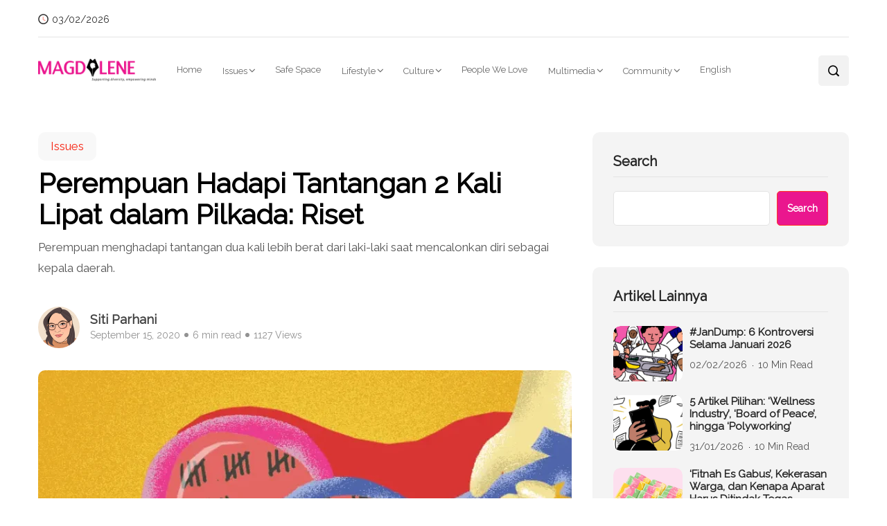

--- FILE ---
content_type: text/html; charset=UTF-8
request_url: https://magdalene.co/story/perempuan-hadapi-tantangan-2-kali-lipat-dalam-pilkada-riset/
body_size: 27143
content:
<!DOCTYPE html>
  <html lang="en-US"> 
    <head>
        <meta charset="UTF-8">
        <meta name="viewport" content="width=device-width, initial-scale=1, maximum-scale=1">
		
<!-- Author Meta Tags by Molongui Authorship, visit: https://wordpress.org/plugins/molongui-authorship/ -->
<meta name="author" content="Siti Parhani">
<!-- /Molongui Authorship -->

<meta name='robots' content='index, follow, max-image-preview:large, max-snippet:-1, max-video-preview:-1' />

	<!-- This site is optimized with the Yoast SEO plugin v26.8 - https://yoast.com/product/yoast-seo-wordpress/ -->
	<title>Perempuan Hadapi Tantangan 2 Kali Lipat dalam Pilkada: Riset - Magdalene.co</title>
	<meta name="description" content="Perempuan menghadapi tantangan dua kali lebih berat dari laki-laki saat mencalonkan diri sebagai kepala daerah." />
	<link rel="canonical" href="https://magdalene.co/story/perempuan-hadapi-tantangan-2-kali-lipat-dalam-pilkada-riset/" />
	<meta property="og:locale" content="en_US" />
	<meta property="og:type" content="article" />
	<meta property="og:title" content="Perempuan Hadapi Tantangan 2 Kali Lipat dalam Pilkada: Riset - Magdalene.co" />
	<meta property="og:description" content="Perempuan menghadapi tantangan dua kali lebih berat dari laki-laki saat mencalonkan diri sebagai kepala daerah." />
	<meta property="og:url" content="https://magdalene.co/story/perempuan-hadapi-tantangan-2-kali-lipat-dalam-pilkada-riset/" />
	<meta property="og:site_name" content="Magdalene.co" />
	<meta property="article:published_time" content="2020-09-15T03:51:00+00:00" />
	<meta property="article:modified_time" content="2023-10-26T03:54:04+00:00" />
	<meta property="og:image" content="https://magdalene.co/wp-content/uploads/2023/10/50politikperempuan.webp" />
	<meta property="og:image:width" content="931" />
	<meta property="og:image:height" content="500" />
	<meta property="og:image:type" content="image/webp" />
	<meta name="author" content="Siti Parhani" />
	<meta name="twitter:card" content="summary_large_image" />
	<meta name="twitter:label1" content="Written by" />
	<meta name="twitter:data1" content="Siti Parhani" />
	<meta name="twitter:label2" content="Est. reading time" />
	<meta name="twitter:data2" content="5 minutes" />
	<script type="application/ld+json" class="yoast-schema-graph">{"@context":"https://schema.org","@graph":[{"@type":"Article","@id":"https://magdalene.co/story/perempuan-hadapi-tantangan-2-kali-lipat-dalam-pilkada-riset/#article","isPartOf":{"@id":"https://magdalene.co/story/perempuan-hadapi-tantangan-2-kali-lipat-dalam-pilkada-riset/"},"author":{"name":"Siti Parhani","@id":"https://magdalene.co/#/schema/person/92b30b0455d81c165ec31c2abbffd9dd"},"headline":"Perempuan Hadapi Tantangan 2 Kali Lipat dalam Pilkada: Riset","datePublished":"2020-09-15T03:51:00+00:00","dateModified":"2023-10-26T03:54:04+00:00","mainEntityOfPage":{"@id":"https://magdalene.co/story/perempuan-hadapi-tantangan-2-kali-lipat-dalam-pilkada-riset/"},"wordCount":1009,"publisher":{"@id":"https://magdalene.co/#organization"},"image":{"@id":"https://magdalene.co/story/perempuan-hadapi-tantangan-2-kali-lipat-dalam-pilkada-riset/#primaryimage"},"thumbnailUrl":"https://magdalene.co/wp-content/uploads/2023/10/50politikperempuan.webp","articleSection":["Issues"],"inLanguage":"en-US"},{"@type":"WebPage","@id":"https://magdalene.co/story/perempuan-hadapi-tantangan-2-kali-lipat-dalam-pilkada-riset/","url":"https://magdalene.co/story/perempuan-hadapi-tantangan-2-kali-lipat-dalam-pilkada-riset/","name":"Perempuan Hadapi Tantangan 2 Kali Lipat dalam Pilkada: Riset - Magdalene.co","isPartOf":{"@id":"https://magdalene.co/#website"},"primaryImageOfPage":{"@id":"https://magdalene.co/story/perempuan-hadapi-tantangan-2-kali-lipat-dalam-pilkada-riset/#primaryimage"},"image":{"@id":"https://magdalene.co/story/perempuan-hadapi-tantangan-2-kali-lipat-dalam-pilkada-riset/#primaryimage"},"thumbnailUrl":"https://magdalene.co/wp-content/uploads/2023/10/50politikperempuan.webp","datePublished":"2020-09-15T03:51:00+00:00","dateModified":"2023-10-26T03:54:04+00:00","description":"Perempuan menghadapi tantangan dua kali lebih berat dari laki-laki saat mencalonkan diri sebagai kepala daerah.","breadcrumb":{"@id":"https://magdalene.co/story/perempuan-hadapi-tantangan-2-kali-lipat-dalam-pilkada-riset/#breadcrumb"},"inLanguage":"en-US","potentialAction":[{"@type":"ReadAction","target":["https://magdalene.co/story/perempuan-hadapi-tantangan-2-kali-lipat-dalam-pilkada-riset/"]}]},{"@type":"ImageObject","inLanguage":"en-US","@id":"https://magdalene.co/story/perempuan-hadapi-tantangan-2-kali-lipat-dalam-pilkada-riset/#primaryimage","url":"https://magdalene.co/wp-content/uploads/2023/10/50politikperempuan.webp","contentUrl":"https://magdalene.co/wp-content/uploads/2023/10/50politikperempuan.webp","width":931,"height":500},{"@type":"BreadcrumbList","@id":"https://magdalene.co/story/perempuan-hadapi-tantangan-2-kali-lipat-dalam-pilkada-riset/#breadcrumb","itemListElement":[{"@type":"ListItem","position":1,"name":"Home","item":"https://magdalene.co/"},{"@type":"ListItem","position":2,"name":"Blog","item":"https://magdalene.co/blog/"},{"@type":"ListItem","position":3,"name":"Perempuan Hadapi Tantangan 2 Kali Lipat dalam Pilkada: Riset"}]},{"@type":"WebSite","@id":"https://magdalene.co/#website","url":"https://magdalene.co/","name":"Magdalene.co","description":"a bilingual online magazine that educates, empowers and push for a more equal society through solution-driven journalism.","publisher":{"@id":"https://magdalene.co/#organization"},"potentialAction":[{"@type":"SearchAction","target":{"@type":"EntryPoint","urlTemplate":"https://magdalene.co/?s={search_term_string}"},"query-input":{"@type":"PropertyValueSpecification","valueRequired":true,"valueName":"search_term_string"}}],"inLanguage":"en-US"},{"@type":"Organization","@id":"https://magdalene.co/#organization","name":"Magdalene.co","url":"https://magdalene.co/","logo":{"@type":"ImageObject","inLanguage":"en-US","@id":"https://magdalene.co/#/schema/logo/image/","url":"https://magdalene.co/wp-content/uploads/2022/07/cropped-cropped-cropped-magdalene-logo-new.png","contentUrl":"https://magdalene.co/wp-content/uploads/2022/07/cropped-cropped-cropped-magdalene-logo-new.png","width":768,"height":145,"caption":"Magdalene.co"},"image":{"@id":"https://magdalene.co/#/schema/logo/image/"}},{"@type":"Person","@id":"https://magdalene.co/#/schema/person/92b30b0455d81c165ec31c2abbffd9dd","name":"Siti Parhani","image":{"@type":"ImageObject","inLanguage":"en-US","@id":"https://magdalene.co/#/schema/person/image/","url":"https://secure.gravatar.com/avatar/ea75b15e61f7a2a44f5594785dc8997dd3880b51be6a1470b9cf54a19c0a8e7b?s=96&d=mm&r=g","contentUrl":"https://secure.gravatar.com/avatar/ea75b15e61f7a2a44f5594785dc8997dd3880b51be6a1470b9cf54a19c0a8e7b?s=96&d=mm&r=g","caption":"Siti Parhani"},"description":"Hani adalah seorang storyteller dan digital marketer. Terlepas dari pekerjaannya, Hani sebetulnya punya love-hate relationship dengan media sosial.","sameAs":["https://magdalene.co"],"url":"https://magdalene.co/story/author/siti-parhani/"}]}</script>
	<!-- / Yoast SEO plugin. -->


<link rel='dns-prefetch' href='//fonts.googleapis.com' />
<link rel="alternate" type="application/rss+xml" title="Magdalene.co &raquo; Feed" href="https://magdalene.co/feed/" />
<link rel="alternate" type="application/rss+xml" title="Magdalene.co &raquo; Comments Feed" href="https://magdalene.co/comments/feed/" />
<link rel="alternate" title="oEmbed (JSON)" type="application/json+oembed" href="https://magdalene.co/wp-json/oembed/1.0/embed?url=https%3A%2F%2Fmagdalene.co%2Fstory%2Fperempuan-hadapi-tantangan-2-kali-lipat-dalam-pilkada-riset%2F" />
<style id='wp-img-auto-sizes-contain-inline-css' type='text/css'>
img:is([sizes=auto i],[sizes^="auto," i]){contain-intrinsic-size:3000px 1500px}
/*# sourceURL=wp-img-auto-sizes-contain-inline-css */
</style>
<link rel='stylesheet' id='dashicons-css' href='https://magdalene.co/wp-includes/css/dashicons.min.css?ver=941479233cca2e3c4082d2efc5e8774b' type='text/css' media='all' />
<link rel='stylesheet' id='post-views-counter-frontend-css' href='https://magdalene.co/wp-content/plugins/post-views-counter/css/frontend.css?ver=1.7.3' type='text/css' media='all' />
<style id='wp-emoji-styles-inline-css' type='text/css'>

	img.wp-smiley, img.emoji {
		display: inline !important;
		border: none !important;
		box-shadow: none !important;
		height: 1em !important;
		width: 1em !important;
		margin: 0 0.07em !important;
		vertical-align: -0.1em !important;
		background: none !important;
		padding: 0 !important;
	}
/*# sourceURL=wp-emoji-styles-inline-css */
</style>
<link rel='stylesheet' id='wp-block-library-css' href='https://magdalene.co/wp-includes/css/dist/block-library/style.min.css?ver=941479233cca2e3c4082d2efc5e8774b' type='text/css' media='all' />
<style id='wp-block-library-theme-inline-css' type='text/css'>
.wp-block-audio :where(figcaption){color:#555;font-size:13px;text-align:center}.is-dark-theme .wp-block-audio :where(figcaption){color:#ffffffa6}.wp-block-audio{margin:0 0 1em}.wp-block-code{border:1px solid #ccc;border-radius:4px;font-family:Menlo,Consolas,monaco,monospace;padding:.8em 1em}.wp-block-embed :where(figcaption){color:#555;font-size:13px;text-align:center}.is-dark-theme .wp-block-embed :where(figcaption){color:#ffffffa6}.wp-block-embed{margin:0 0 1em}.blocks-gallery-caption{color:#555;font-size:13px;text-align:center}.is-dark-theme .blocks-gallery-caption{color:#ffffffa6}:root :where(.wp-block-image figcaption){color:#555;font-size:13px;text-align:center}.is-dark-theme :root :where(.wp-block-image figcaption){color:#ffffffa6}.wp-block-image{margin:0 0 1em}.wp-block-pullquote{border-bottom:4px solid;border-top:4px solid;color:currentColor;margin-bottom:1.75em}.wp-block-pullquote :where(cite),.wp-block-pullquote :where(footer),.wp-block-pullquote__citation{color:currentColor;font-size:.8125em;font-style:normal;text-transform:uppercase}.wp-block-quote{border-left:.25em solid;margin:0 0 1.75em;padding-left:1em}.wp-block-quote cite,.wp-block-quote footer{color:currentColor;font-size:.8125em;font-style:normal;position:relative}.wp-block-quote:where(.has-text-align-right){border-left:none;border-right:.25em solid;padding-left:0;padding-right:1em}.wp-block-quote:where(.has-text-align-center){border:none;padding-left:0}.wp-block-quote.is-large,.wp-block-quote.is-style-large,.wp-block-quote:where(.is-style-plain){border:none}.wp-block-search .wp-block-search__label{font-weight:700}.wp-block-search__button{border:1px solid #ccc;padding:.375em .625em}:where(.wp-block-group.has-background){padding:1.25em 2.375em}.wp-block-separator.has-css-opacity{opacity:.4}.wp-block-separator{border:none;border-bottom:2px solid;margin-left:auto;margin-right:auto}.wp-block-separator.has-alpha-channel-opacity{opacity:1}.wp-block-separator:not(.is-style-wide):not(.is-style-dots){width:100px}.wp-block-separator.has-background:not(.is-style-dots){border-bottom:none;height:1px}.wp-block-separator.has-background:not(.is-style-wide):not(.is-style-dots){height:2px}.wp-block-table{margin:0 0 1em}.wp-block-table td,.wp-block-table th{word-break:normal}.wp-block-table :where(figcaption){color:#555;font-size:13px;text-align:center}.is-dark-theme .wp-block-table :where(figcaption){color:#ffffffa6}.wp-block-video :where(figcaption){color:#555;font-size:13px;text-align:center}.is-dark-theme .wp-block-video :where(figcaption){color:#ffffffa6}.wp-block-video{margin:0 0 1em}:root :where(.wp-block-template-part.has-background){margin-bottom:0;margin-top:0;padding:1.25em 2.375em}
/*# sourceURL=/wp-includes/css/dist/block-library/theme.min.css */
</style>
<style id='classic-theme-styles-inline-css' type='text/css'>
/*! This file is auto-generated */
.wp-block-button__link{color:#fff;background-color:#32373c;border-radius:9999px;box-shadow:none;text-decoration:none;padding:calc(.667em + 2px) calc(1.333em + 2px);font-size:1.125em}.wp-block-file__button{background:#32373c;color:#fff;text-decoration:none}
/*# sourceURL=/wp-includes/css/classic-themes.min.css */
</style>
<style id='global-styles-inline-css' type='text/css'>
:root{--wp--preset--aspect-ratio--square: 1;--wp--preset--aspect-ratio--4-3: 4/3;--wp--preset--aspect-ratio--3-4: 3/4;--wp--preset--aspect-ratio--3-2: 3/2;--wp--preset--aspect-ratio--2-3: 2/3;--wp--preset--aspect-ratio--16-9: 16/9;--wp--preset--aspect-ratio--9-16: 9/16;--wp--preset--color--black: #000000;--wp--preset--color--cyan-bluish-gray: #abb8c3;--wp--preset--color--white: #ffffff;--wp--preset--color--pale-pink: #f78da7;--wp--preset--color--vivid-red: #cf2e2e;--wp--preset--color--luminous-vivid-orange: #ff6900;--wp--preset--color--luminous-vivid-amber: #fcb900;--wp--preset--color--light-green-cyan: #7bdcb5;--wp--preset--color--vivid-green-cyan: #00d084;--wp--preset--color--pale-cyan-blue: #8ed1fc;--wp--preset--color--vivid-cyan-blue: #0693e3;--wp--preset--color--vivid-purple: #9b51e0;--wp--preset--gradient--vivid-cyan-blue-to-vivid-purple: linear-gradient(135deg,rgb(6,147,227) 0%,rgb(155,81,224) 100%);--wp--preset--gradient--light-green-cyan-to-vivid-green-cyan: linear-gradient(135deg,rgb(122,220,180) 0%,rgb(0,208,130) 100%);--wp--preset--gradient--luminous-vivid-amber-to-luminous-vivid-orange: linear-gradient(135deg,rgb(252,185,0) 0%,rgb(255,105,0) 100%);--wp--preset--gradient--luminous-vivid-orange-to-vivid-red: linear-gradient(135deg,rgb(255,105,0) 0%,rgb(207,46,46) 100%);--wp--preset--gradient--very-light-gray-to-cyan-bluish-gray: linear-gradient(135deg,rgb(238,238,238) 0%,rgb(169,184,195) 100%);--wp--preset--gradient--cool-to-warm-spectrum: linear-gradient(135deg,rgb(74,234,220) 0%,rgb(151,120,209) 20%,rgb(207,42,186) 40%,rgb(238,44,130) 60%,rgb(251,105,98) 80%,rgb(254,248,76) 100%);--wp--preset--gradient--blush-light-purple: linear-gradient(135deg,rgb(255,206,236) 0%,rgb(152,150,240) 100%);--wp--preset--gradient--blush-bordeaux: linear-gradient(135deg,rgb(254,205,165) 0%,rgb(254,45,45) 50%,rgb(107,0,62) 100%);--wp--preset--gradient--luminous-dusk: linear-gradient(135deg,rgb(255,203,112) 0%,rgb(199,81,192) 50%,rgb(65,88,208) 100%);--wp--preset--gradient--pale-ocean: linear-gradient(135deg,rgb(255,245,203) 0%,rgb(182,227,212) 50%,rgb(51,167,181) 100%);--wp--preset--gradient--electric-grass: linear-gradient(135deg,rgb(202,248,128) 0%,rgb(113,206,126) 100%);--wp--preset--gradient--midnight: linear-gradient(135deg,rgb(2,3,129) 0%,rgb(40,116,252) 100%);--wp--preset--font-size--small: 13px;--wp--preset--font-size--medium: 20px;--wp--preset--font-size--large: 36px;--wp--preset--font-size--x-large: 42px;--wp--preset--spacing--20: 0.44rem;--wp--preset--spacing--30: 0.67rem;--wp--preset--spacing--40: 1rem;--wp--preset--spacing--50: 1.5rem;--wp--preset--spacing--60: 2.25rem;--wp--preset--spacing--70: 3.38rem;--wp--preset--spacing--80: 5.06rem;--wp--preset--shadow--natural: 6px 6px 9px rgba(0, 0, 0, 0.2);--wp--preset--shadow--deep: 12px 12px 50px rgba(0, 0, 0, 0.4);--wp--preset--shadow--sharp: 6px 6px 0px rgba(0, 0, 0, 0.2);--wp--preset--shadow--outlined: 6px 6px 0px -3px rgb(255, 255, 255), 6px 6px rgb(0, 0, 0);--wp--preset--shadow--crisp: 6px 6px 0px rgb(0, 0, 0);}:where(.is-layout-flex){gap: 0.5em;}:where(.is-layout-grid){gap: 0.5em;}body .is-layout-flex{display: flex;}.is-layout-flex{flex-wrap: wrap;align-items: center;}.is-layout-flex > :is(*, div){margin: 0;}body .is-layout-grid{display: grid;}.is-layout-grid > :is(*, div){margin: 0;}:where(.wp-block-columns.is-layout-flex){gap: 2em;}:where(.wp-block-columns.is-layout-grid){gap: 2em;}:where(.wp-block-post-template.is-layout-flex){gap: 1.25em;}:where(.wp-block-post-template.is-layout-grid){gap: 1.25em;}.has-black-color{color: var(--wp--preset--color--black) !important;}.has-cyan-bluish-gray-color{color: var(--wp--preset--color--cyan-bluish-gray) !important;}.has-white-color{color: var(--wp--preset--color--white) !important;}.has-pale-pink-color{color: var(--wp--preset--color--pale-pink) !important;}.has-vivid-red-color{color: var(--wp--preset--color--vivid-red) !important;}.has-luminous-vivid-orange-color{color: var(--wp--preset--color--luminous-vivid-orange) !important;}.has-luminous-vivid-amber-color{color: var(--wp--preset--color--luminous-vivid-amber) !important;}.has-light-green-cyan-color{color: var(--wp--preset--color--light-green-cyan) !important;}.has-vivid-green-cyan-color{color: var(--wp--preset--color--vivid-green-cyan) !important;}.has-pale-cyan-blue-color{color: var(--wp--preset--color--pale-cyan-blue) !important;}.has-vivid-cyan-blue-color{color: var(--wp--preset--color--vivid-cyan-blue) !important;}.has-vivid-purple-color{color: var(--wp--preset--color--vivid-purple) !important;}.has-black-background-color{background-color: var(--wp--preset--color--black) !important;}.has-cyan-bluish-gray-background-color{background-color: var(--wp--preset--color--cyan-bluish-gray) !important;}.has-white-background-color{background-color: var(--wp--preset--color--white) !important;}.has-pale-pink-background-color{background-color: var(--wp--preset--color--pale-pink) !important;}.has-vivid-red-background-color{background-color: var(--wp--preset--color--vivid-red) !important;}.has-luminous-vivid-orange-background-color{background-color: var(--wp--preset--color--luminous-vivid-orange) !important;}.has-luminous-vivid-amber-background-color{background-color: var(--wp--preset--color--luminous-vivid-amber) !important;}.has-light-green-cyan-background-color{background-color: var(--wp--preset--color--light-green-cyan) !important;}.has-vivid-green-cyan-background-color{background-color: var(--wp--preset--color--vivid-green-cyan) !important;}.has-pale-cyan-blue-background-color{background-color: var(--wp--preset--color--pale-cyan-blue) !important;}.has-vivid-cyan-blue-background-color{background-color: var(--wp--preset--color--vivid-cyan-blue) !important;}.has-vivid-purple-background-color{background-color: var(--wp--preset--color--vivid-purple) !important;}.has-black-border-color{border-color: var(--wp--preset--color--black) !important;}.has-cyan-bluish-gray-border-color{border-color: var(--wp--preset--color--cyan-bluish-gray) !important;}.has-white-border-color{border-color: var(--wp--preset--color--white) !important;}.has-pale-pink-border-color{border-color: var(--wp--preset--color--pale-pink) !important;}.has-vivid-red-border-color{border-color: var(--wp--preset--color--vivid-red) !important;}.has-luminous-vivid-orange-border-color{border-color: var(--wp--preset--color--luminous-vivid-orange) !important;}.has-luminous-vivid-amber-border-color{border-color: var(--wp--preset--color--luminous-vivid-amber) !important;}.has-light-green-cyan-border-color{border-color: var(--wp--preset--color--light-green-cyan) !important;}.has-vivid-green-cyan-border-color{border-color: var(--wp--preset--color--vivid-green-cyan) !important;}.has-pale-cyan-blue-border-color{border-color: var(--wp--preset--color--pale-cyan-blue) !important;}.has-vivid-cyan-blue-border-color{border-color: var(--wp--preset--color--vivid-cyan-blue) !important;}.has-vivid-purple-border-color{border-color: var(--wp--preset--color--vivid-purple) !important;}.has-vivid-cyan-blue-to-vivid-purple-gradient-background{background: var(--wp--preset--gradient--vivid-cyan-blue-to-vivid-purple) !important;}.has-light-green-cyan-to-vivid-green-cyan-gradient-background{background: var(--wp--preset--gradient--light-green-cyan-to-vivid-green-cyan) !important;}.has-luminous-vivid-amber-to-luminous-vivid-orange-gradient-background{background: var(--wp--preset--gradient--luminous-vivid-amber-to-luminous-vivid-orange) !important;}.has-luminous-vivid-orange-to-vivid-red-gradient-background{background: var(--wp--preset--gradient--luminous-vivid-orange-to-vivid-red) !important;}.has-very-light-gray-to-cyan-bluish-gray-gradient-background{background: var(--wp--preset--gradient--very-light-gray-to-cyan-bluish-gray) !important;}.has-cool-to-warm-spectrum-gradient-background{background: var(--wp--preset--gradient--cool-to-warm-spectrum) !important;}.has-blush-light-purple-gradient-background{background: var(--wp--preset--gradient--blush-light-purple) !important;}.has-blush-bordeaux-gradient-background{background: var(--wp--preset--gradient--blush-bordeaux) !important;}.has-luminous-dusk-gradient-background{background: var(--wp--preset--gradient--luminous-dusk) !important;}.has-pale-ocean-gradient-background{background: var(--wp--preset--gradient--pale-ocean) !important;}.has-electric-grass-gradient-background{background: var(--wp--preset--gradient--electric-grass) !important;}.has-midnight-gradient-background{background: var(--wp--preset--gradient--midnight) !important;}.has-small-font-size{font-size: var(--wp--preset--font-size--small) !important;}.has-medium-font-size{font-size: var(--wp--preset--font-size--medium) !important;}.has-large-font-size{font-size: var(--wp--preset--font-size--large) !important;}.has-x-large-font-size{font-size: var(--wp--preset--font-size--x-large) !important;}
:where(.wp-block-post-template.is-layout-flex){gap: 1.25em;}:where(.wp-block-post-template.is-layout-grid){gap: 1.25em;}
:where(.wp-block-term-template.is-layout-flex){gap: 1.25em;}:where(.wp-block-term-template.is-layout-grid){gap: 1.25em;}
:where(.wp-block-columns.is-layout-flex){gap: 2em;}:where(.wp-block-columns.is-layout-grid){gap: 2em;}
:root :where(.wp-block-pullquote){font-size: 1.5em;line-height: 1.6;}
/*# sourceURL=global-styles-inline-css */
</style>
<link rel='stylesheet' id='absolute-reviews-css' href='https://magdalene.co/wp-content/plugins/absolute-reviews/public/css/absolute-reviews-public.css?ver=1.1.6' type='text/css' media='all' />
<link rel='stylesheet' id='contact-form-7-css' href='https://magdalene.co/wp-content/plugins/contact-form-7/includes/css/styles.css?ver=6.1.4' type='text/css' media='all' />
<link rel='stylesheet' id='font-awesome-css' href='https://magdalene.co/wp-content/plugins/elementor/assets/lib/font-awesome/css/font-awesome.min.css?ver=4.7.0' type='text/css' media='all' />
<link rel='stylesheet' id='icon-font-css' href='https://magdalene.co/wp-content/themes/evior/assets/css/icon-font.css?ver=941479233cca2e3c4082d2efc5e8774b' type='text/css' media='all' />
<link rel='stylesheet' id='remix-icon-css' href='https://magdalene.co/wp-content/themes/evior/assets/css/remix-icon.css?ver=941479233cca2e3c4082d2efc5e8774b' type='text/css' media='all' />
<link rel='stylesheet' id='animate-css' href='https://magdalene.co/wp-content/themes/evior/assets/css/animate.css?ver=941479233cca2e3c4082d2efc5e8774b' type='text/css' media='all' />
<link rel='stylesheet' id='magnific-popup-css' href='https://magdalene.co/wp-content/themes/evior/assets/css/magnific-popup.css?ver=941479233cca2e3c4082d2efc5e8774b' type='text/css' media='all' />
<link rel='stylesheet' id='owl-carousel-css' href='https://magdalene.co/wp-content/themes/evior/assets/css/owl.carousel.min.css?ver=941479233cca2e3c4082d2efc5e8774b' type='text/css' media='all' />
<link rel='stylesheet' id='owl-theme-css' href='https://magdalene.co/wp-content/themes/evior/assets/css/owl.theme.min.css?ver=941479233cca2e3c4082d2efc5e8774b' type='text/css' media='all' />
<link rel='stylesheet' id='slick-css' href='https://magdalene.co/wp-content/themes/evior/assets/css/slick.css?ver=941479233cca2e3c4082d2efc5e8774b' type='text/css' media='all' />
<link rel='stylesheet' id='slicknav-css' href='https://magdalene.co/wp-content/themes/evior/assets/css/slicknav.css?ver=941479233cca2e3c4082d2efc5e8774b' type='text/css' media='all' />
<link rel='stylesheet' id='swiper-css' href='https://magdalene.co/wp-content/plugins/elementor/assets/lib/swiper/v8/css/swiper.min.css?ver=8.4.5' type='text/css' media='all' />
<link rel='stylesheet' id='flickity-css' href='https://magdalene.co/wp-content/themes/evior/assets/css/flickity.min.css?ver=941479233cca2e3c4082d2efc5e8774b' type='text/css' media='all' />
<link rel='stylesheet' id='theme-fonts-css' href='https://magdalene.co/wp-content/themes/evior/assets/css/theme-fonts.css?ver=1.0' type='text/css' media='all' />
<link rel='stylesheet' id='bootstrap-css' href='https://magdalene.co/wp-content/themes/evior/assets/css/bootstrap.min.css?ver=4.0' type='text/css' media='all' />
<link rel='stylesheet' id='evior-main-css' href='https://magdalene.co/wp-content/themes/evior/assets/css/main.css?ver=941479233cca2e3c4082d2efc5e8774b' type='text/css' media='all' />
<link rel='stylesheet' id='evior-responsive-css' href='https://magdalene.co/wp-content/themes/evior/assets/css/responsive.css?ver=941479233cca2e3c4082d2efc5e8774b' type='text/css' media='all' />
<link rel='stylesheet' id='evior-style-css' href='https://magdalene.co/wp-content/themes/evior/style.css?ver=941479233cca2e3c4082d2efc5e8774b' type='text/css' media='all' />
<link rel='stylesheet' id='evior-custom-style-css' href='https://magdalene.co/wp-content/themes/evior/assets/css/custom-style.css?ver=941479233cca2e3c4082d2efc5e8774b' type='text/css' media='all' />
<style id='evior-custom-style-inline-css' type='text/css'>
.top-promo-area {
			
			background-image   : url();
			background-position: center center;
			background-repeat  : no-repeat;
			background-size    : cover;
			background-attachment  : scroll;
			
			
			background-color  : rgba(255,53,36,1);
			
			
			
			
		} .theme_img_cat_Itemlist span.category-btnn:hover, .subscribe-form input[type="submit"], .header-subscribe-btn a, .search_form_main button, .header_search_wrap .search_main:hover, .home-tag-widgett .tagcloud a:hover, .blog-post-comment .comment-respond .comment-form .btn-comments, .theme_author_Socials a, .blog-post-cat.sblog_catt_design a:hover, .fsubmitt, a.slicknav_btn, a.cart-contents .count {background: #ea168e!important;} .blog-sidebar .widget_search form button, .cutsom-post-block-list-inner .recent-postlist-wrap-inner:hover .recent-post-number-wrap, .category-box.news-cat-boxone a, button.evior-load-more-btn, .main-container .theme-pagination-style ul.page-numbers li span.current, .main-container .theme-pagination-style ul.page-numbers li a.page-numbers:hover {background-color: #ea168e!important;}.post-grid-content-two h3.post-title a:hover, .blog-post-grid-wrapper.blog-post-grid-wrapper-four .news-post-grid-content h3.post-title a:hover, .blog-post-grid-wrapper.blog-post-grid-wrapper-four .news-post-grid-content h3.post-title a:hover, .video-post-block-content h3.post-title a:hover, .post-wrapper.cat-layout-main-list .post-list-medium-content h3.post-title a:hover, #theme-header-three .mainmenu ul li a:hover, .header-top-btn a:hover, .htop_social a:hover, .category-box a:hover, .grid-content-bottom .category-box a:hover, .slide-arrow-left.slick-arrow, .slide-arrow-right.slick-arrow, .theme_footer_Widegts .footer-widget ul li a:hover, .cat-read-more-btn a.read_more_Btutton, .theme_blog_nav_Title a:hover, .blog-details-content ul li::marker, .blog-post-cat.sblog_catt_design a, ul.footer-nav li a:hover, .main-container .theme-pagination-style ul.page-numbers li i {color: #ea168e!important;}.home-tag-widgett .tagcloud a:hover, .featured-slider-2-nav .slider-post-thumb.slick-current img, .news-one-read-btn a:hover, .main-container .theme-pagination-style ul.page-numbers li span.current, .main-container .theme-pagination-style ul.page-numbers li a.page-numbers:hover {border-color: #ea168e!important;}
					.cat-item-17536 span.post_count {background-color : #ffbc00 !important;} 
				
					.cat-item-114 span.post_count {background-color : #ffbc00 !important;} 
				
					.cat-item-522 span.post_count {background-color : #ffbc00 !important;} 
				
					.cat-item-79 span.post_count {background-color : #ffbc00 !important;} 
				
					.cat-item-72 span.post_count {background-color : #ffbc00 !important;} 
				
					.cat-item-73 span.post_count {background-color : #ffbc00 !important;} 
				
					.cat-item-288 span.post_count {background-color : #ffbc00 !important;} 
				
					.cat-item-58 span.post_count {background-color : #ffbc00 !important;} 
				
					.cat-item-17180 span.post_count {background-color : #ffbc00 !important;} 
				
					.cat-item-18 span.post_count {background-color : #ffbc00 !important;} 
				
					.cat-item-77 span.post_count {background-color : #ffbc00 !important;} 
				
					.cat-item-10810 span.post_count {background-color : #ffbc00 !important;} 
				
					.cat-item-80 span.post_count {background-color : #ffbc00 !important;} 
				
					.cat-item-12064 span.post_count {background-color : #ffbc00 !important;} 
				
					.cat-item-74 span.post_count {background-color : #ffbc00 !important;} 
				
					.cat-item-63 span.post_count {background-color : #ffbc00 !important;} 
				
					.cat-item-61 span.post_count {background-color : #ffbc00 !important;} 
				
					.cat-item-69 span.post_count {background-color : #ffbc00 !important;} 
				
					.cat-item-64 span.post_count {background-color : #ffbc00 !important;} 
				
					.cat-item-16027 span.post_count {background-color : #ffbc00 !important;} 
				
					.cat-item-65 span.post_count {background-color : #ffbc00 !important;} 
				
					.cat-item-78 span.post_count {background-color : #ffbc00 !important;} 
				
					.cat-item-75 span.post_count {background-color : #ffbc00 !important;} 
				
					.cat-item-55 span.post_count {background-color : #ffbc00 !important;} 
				
					.cat-item-71 span.post_count {background-color : #ffbc00 !important;} 
				
					.cat-item-24 span.post_count {background-color : #ffbc00 !important;} 
				
					.cat-item-67 span.post_count {background-color : #ffbc00 !important;} 
				
					.cat-item-23920 span.post_count {background-color : #ffbc00 !important;} 
				
					.cat-item-121 span.post_count {background-color : #ffbc00 !important;} 
				
					.cat-item-59 span.post_count {background-color : #ffbc00 !important;} 
				
					.cat-item-113 span.post_count {background-color : #ffbc00 !important;} 
				
					.cat-item-120 span.post_count {background-color : #ffbc00 !important;} 
				
					.cat-item-57 span.post_count {background-color : #ffbc00 !important;} 
				
					.cat-item-76 span.post_count {background-color : #ffbc00 !important;} 
				
					.cat-item-124 span.post_count {background-color : #ffbc00 !important;} 
				
					.cat-item-60 span.post_count {background-color : #ffbc00 !important;} 
				
					.cat-item-70 span.post_count {background-color : #ffbc00 !important;} 
				
					.cat-item-125 span.post_count {background-color : #ffbc00 !important;} 
				
					.cat-item-62 span.post_count {background-color : #ffbc00 !important;} 
				
					.cat-item-56 span.post_count {background-color : #ffbc00 !important;} 
				
					.cat-item-68 span.post_count {background-color : #ffbc00 !important;} 
				
					.cat-item-12065 span.post_count {background-color : #ffbc00 !important;} 
				
					.cat-item-66 span.post_count {background-color : #ffbc00 !important;} 
				
					.cat-item-1 span.post_count {background-color : #FFFFFF !important;} 
				
/*# sourceURL=evior-custom-style-inline-css */
</style>
<link rel='stylesheet' id='csf-google-web-fonts-css' href='//fonts.googleapis.com/css?family=Raleway:400&#038;display=swap' type='text/css' media='all' />
<script type="text/javascript" src="https://magdalene.co/wp-includes/js/jquery/jquery.min.js?ver=3.7.1" id="jquery-core-js"></script>
<script type="text/javascript" src="https://magdalene.co/wp-includes/js/jquery/jquery-migrate.min.js?ver=3.4.1" id="jquery-migrate-js"></script>
<script type="text/javascript" id="mo2fa_elementor_script-js-extra">
/* <![CDATA[ */
var my_ajax_object = {"ajax_url":"https://magdalene.co/login/","nonce":"544c999b3f","mo2f_login_option":"0","mo2f_enable_login_with_2nd_factor":""};
//# sourceURL=mo2fa_elementor_script-js-extra
/* ]]> */
</script>
<script type="text/javascript" src="https://magdalene.co/wp-content/plugins/miniorange-2-factor-authentication/includes/js/mo2fa_elementor.min.js?ver=6.2.2" id="mo2fa_elementor_script-js"></script>
<link rel="https://api.w.org/" href="https://magdalene.co/wp-json/" /><link rel="alternate" title="JSON" type="application/json" href="https://magdalene.co/wp-json/wp/v2/posts/33317" /><link rel="EditURI" type="application/rsd+xml" title="RSD" href="https://magdalene.co/xmlrpc.php?rsd" />
		<link rel="preload" href="https://magdalene.co/wp-content/plugins/absolute-reviews/fonts/absolute-reviews-icons.woff" as="font" type="font/woff" crossorigin>
		<!-- Google tag (gtag.js) -->
<script async src="https://www.googletagmanager.com/gtag/js?id=G-YH679N96CX"></script>
<script>
  window.dataLayer = window.dataLayer || [];
  function gtag(){dataLayer.push(arguments);}
  gtag('js', new Date());

  gtag('config', 'G-YH679N96CX');
</script>



            <style>
                .molongui-disabled-link
                {
                    border-bottom: none !important;
                    text-decoration: none !important;
                    color: inherit !important;
                    cursor: inherit !important;
                }
                .molongui-disabled-link:hover,
                .molongui-disabled-link:hover span
                {
                    border-bottom: none !important;
                    text-decoration: none !important;
                    color: inherit !important;
                    cursor: inherit !important;
                }
            </style>
            <meta name="generator" content="Elementor 3.34.2; features: additional_custom_breakpoints; settings: css_print_method-external, google_font-enabled, font_display-auto">
			<style>
				.e-con.e-parent:nth-of-type(n+4):not(.e-lazyloaded):not(.e-no-lazyload),
				.e-con.e-parent:nth-of-type(n+4):not(.e-lazyloaded):not(.e-no-lazyload) * {
					background-image: none !important;
				}
				@media screen and (max-height: 1024px) {
					.e-con.e-parent:nth-of-type(n+3):not(.e-lazyloaded):not(.e-no-lazyload),
					.e-con.e-parent:nth-of-type(n+3):not(.e-lazyloaded):not(.e-no-lazyload) * {
						background-image: none !important;
					}
				}
				@media screen and (max-height: 640px) {
					.e-con.e-parent:nth-of-type(n+2):not(.e-lazyloaded):not(.e-no-lazyload),
					.e-con.e-parent:nth-of-type(n+2):not(.e-lazyloaded):not(.e-no-lazyload) * {
						background-image: none !important;
					}
				}
			</style>
			<style type="text/css">body{font-family:"Raleway";color:#555555;font-weight:normal;font-size:17px;line-height:26px;}h1{font-family:"Raleway";color:#272727;font-weight:normal;text-align:left;font-size:42px;line-height:50px;}h2{font-family:"Raleway";color:#272727;font-weight:normal;text-align:left;font-size:28px;line-height:36px;}h3{font-family:"Raleway";color:#272727;font-weight:normal;text-align:left;font-size:24px;line-height:28px;}h4{font-family:"Raleway";color:#272727;font-weight:normal;text-align:left;font-size:18px;line-height:28px;}h5{font-family:"Raleway";color:#272727;font-weight:normal;text-align:left;font-size:14px;line-height:24px;}h6{font-family:"Raleway";color:#272727;font-weight:normal;text-align:left;font-size:14px;line-height:28px;}.main-container.blog-spacing{padding-top:80px;padding-right:0px;padding-bottom:80px;padding-left:0px;}.main-container.cat-page-spacing{padding-top:80px;padding-right:0px;padding-bottom:80px;padding-left:0px;}.single-one-bwrap{padding-top:40px;padding-right:0px;padding-bottom:80px;padding-left:0px;}body{background-color:#fff;}body{color:#555555;}#preloader{background:#ea168e!important;}.backto{background-color:#ea168e!important;}.theme_footer_Widegts{color:#F1F4F7;}body.page .main-container{padding-top:80px;padding-right:0px;padding-bottom:80px;padding-left:0px;}</style><link rel="icon" href="https://magdalene.co/wp-content/uploads/2024/12/cropped-logo-magdalene-32x32.png" sizes="32x32" />
<link rel="icon" href="https://magdalene.co/wp-content/uploads/2024/12/cropped-logo-magdalene-192x192.png" sizes="192x192" />
<link rel="apple-touch-icon" href="https://magdalene.co/wp-content/uploads/2024/12/cropped-logo-magdalene-180x180.png" />
<meta name="msapplication-TileImage" content="https://magdalene.co/wp-content/uploads/2024/12/cropped-logo-magdalene-270x270.png" />
		<style type="text/css" id="wp-custom-css">
			.footer_one_Widget, .footer_five_Widget {
    -ms-flex: 0 0 25%;
    flex: 0 0 25%;
    max-width: 25%;
}

.footer_two_Widget, .footer_three_Widget, .footer_four_Widget {
    -ms-flex: 0 0 16.666667%;
    flex: 0 0 16.666667%;
    max-width: 16.666667%;
}

body.admin-bar .body-inner-content {
    margin-top: 0px;
}

.single-blog-content blockquote {
    border-radius: 10px;
}

blockquote::before, .blockquote::before {
    top: 45px;
    font-weight: 700;
}

.blog-details-content figure.wp-block-image.size-large {
    margin-top: 30px;
    margin-bottom: 35px;
}

.blog-details-content figure.wp-block-image.size-large img {
    border-radius: 10px;
}

.post-wrapper.cat-layout-main-list .category-box {
    margin-bottom: 0px; 
}

.post-gridstyle-two .post-grid-content-two h3.post-title {
    margin-bottom: 9px!important;
}

.custom-hide-excerpt .blog-post-grid-wrapper .post-excerpt-box p {
    color: #fff!important;
}

.blog-post-grid-wrapper .news-post-grid-content h3.post-title {
    margin-bottom: 8px!important;
}

.video-post-block-content h3.post-title {
    margin-bottom: 8px!important;
}

.post-wrapper.cat-layout-main-list .category-box a:after {
	display: none;
}

@media (max-width: 991px) {
	.header_search_wrap .search_form_main {
		z-index: 1000;
	}

}

a.button.product_type_simple.add_to_cart_button.ajax_add_to_cart.custom-cart-btn.loading:after {animation: none; top:17px;}
@media (max-width: 600px) { 
	
.featured-full-slider-nav-wrapp {
    display: none!important;
}

.post-content-overlay h3.post-title {
    font-size: 20px;
    line-height: 24px;
    max-width: 100%; 
	}

.theme-featured-slider-wrapper .arrow-cover {
    left: 10px;
    bottom: 30px;
}	
	
.theme-featured-slider-wrapper .thumb-overlay.position-relative {
    min-height: 375px!important;
}
	
}
.subscribe-text h3 {
    font-size: 24px;
    font-weight: 700;
}
.subscribe-text p {
    font-size: 15px;
}

@media (max-width: 575px)
.logo.theme-logo img {
    max-width: 250px;
}

.nav_wrap_three .mainmenu ul li a {
    color: #686868;
    font-size: 13px;
    line-height: 1;
    padding: 0 15px;
}

@media (min-width: 1200px)
.container {
    max-width: 1300px;
}

body.page .theme-page-spacing .entry-content b, body.page .theme-page-spacing .entry-content strong {
    font-weight: 600;
    color: #FFF;
}

.recent-post-list-inner.recent_post_Content h3 a {
    color: #272727;
    font-size: 15px;
}

.theme_blog_nav_Title a {
    margin-bottom: 0;
    color: #272727;
    word-break: break-all;
    font-size: 16px;
	  width: 98%;
}

.elementor *, .elementor :after, .elementor :before {
    box-sizing: border-box;
    border-radius: 15px;
}

.elementor-widget-image img {
    vertical-align: middle;
    display: inline-block;
    border-radius: 15px;
}

.bx-wrapper .bx-controls-direction a {
    position: absolute;
    top: 50%;
    margin-top: -16px;
    outline: 0;
    width: 32px;
    height: 32px;
    text-indent: -9999px;
    z-index: 10;
}

a.slicknav_btn {
    background: #ff5ba5;
    border-radius: 0;
    margin: 3px 1px 15px;
    position: relative;
    top: -71px;
    right: 9px;
    border-radius: 6px;
}

body.page .theme-page-spacing .entry-content b, body.page .theme-page-spacing .entry-content strong {
    font-weight: 700;
    color: #FFF;
}

@media (max-width: 575px) {
    .logo.theme-logo img {
        max-width: 180px;
    }
}

		</style>
		    </head>
	
	
    <body data-rsssl=1 class="wp-singular post-template-default single single-post postid-33317 single-format-standard wp-custom-logo wp-theme-evior sp-easy-accordion-enabled sidebar-active elementor-default elementor-kit-10" >
		
		
		<!-- Theme Preloader -->
		
		<!-- Post Progressbar -->
		<div class="evior-progress-container">
			<div class="evior-progress-bar" id="eviorBar"></div>
		</div>



		<div class="body-inner-content">
      
		

<header id="theme-header-three" class="theme_header__Top header-area breaking_header_Top header-three-wrapperr stick-top">
	
	
		<div class="top-header-area">
		<div class="container">
			<div class="row align-items-center">
				<div class="col-md-6 col-sm-6 header-topleft-box">
				
										
										<div class="header-date">
						03/02/2026					</div>
										
				</div>
				<div class="col-md-6 col-sm-6 text-right header-top-right-box">
					
										
										
					
				</div>
			</div>
		</div>	
	</div>



	
		
	<div class="header-divider-three divider-hidden"></div> 
	
	<div class="theme-header-wrap-main logo-area">
		<div class="container">
			<div class="row align-items-center">
				<div class="col-lg-2 col-md-12">
				
					<div class="logo theme-logo">
													<a href="https://magdalene.co/" class="logo">
									<img class="img-fluid" src="https://magdalene.co/wp-content/uploads/2022/07/cropped-cropped-cropped-magdalene-logo-new.png" alt="">
								</a>
						    					</div>

				</div>
				
				<div class="col-lg-9 col-md-12 nav-design-twoo megamenu-col-wrapper">
					<div class="nav-menu-wrapper">
						<div class="container nav-wrapp-two nav_wrap_two nav_wrap_three">
							<div class="evior-responsive-menu"></div>
							<div class="mainmenu">
								<nav class="nav-main-wrap"><ul id="primary-menu" class="theme-main-menu"><li id="menu-item-3427" class="menu-item menu-item-type-post_type menu-item-object-page menu-item-home menu-item-3427 megamenu-wrapper evior-post-type-post"><a href="https://magdalene.co/">Home</a></li>
<li id="menu-item-3428" class="menu-item menu-item-type-taxonomy menu-item-object-category current-post-ancestor current-menu-parent current-post-parent menu-item-has-children menu-item-3428 megamenu-wrapper evior-post-type-post has-dropdown is-active "><a href="https://magdalene.co/category/issues/">Issues</a>
<ul class="evior-submenu">
	<li id="menu-item-38040" class="menu-item menu-item-type-taxonomy menu-item-object-category menu-item-38040 megamenu-wrapper evior-post-type-post"><a href="https://magdalene.co/category/issues/history/">History</a></li>
	<li id="menu-item-24881" class="menu-item menu-item-type-taxonomy menu-item-object-category menu-item-24881 megamenu-wrapper evior-post-type-post"><a href="https://magdalene.co/category/issues/election-2024/">Election 2024</a></li>
	<li id="menu-item-24891" class="menu-item menu-item-type-taxonomy menu-item-object-category menu-item-24891 megamenu-wrapper evior-post-type-post"><a href="https://magdalene.co/category/issues/environment/">Environment</a></li>
	<li id="menu-item-3431" class="menu-item menu-item-type-taxonomy menu-item-object-category menu-item-3431 megamenu-wrapper evior-post-type-post"><a href="https://magdalene.co/category/issues/politics-and-society/">Politics &amp; Society</a></li>
	<li id="menu-item-3430" class="menu-item menu-item-type-taxonomy menu-item-object-category menu-item-3430 megamenu-wrapper evior-post-type-post"><a href="https://magdalene.co/category/issues/gender-and-sexuality/">Gender &amp; Sexuality</a></li>
	<li id="menu-item-3432" class="menu-item menu-item-type-taxonomy menu-item-object-category menu-item-3432 megamenu-wrapper evior-post-type-post"><a href="https://magdalene.co/category/issues/relationship/">Relationship</a></li>
	<li id="menu-item-24892" class="menu-item menu-item-type-taxonomy menu-item-object-category menu-item-24892 megamenu-wrapper evior-post-type-post"><a href="https://magdalene.co/category/issues/technology/">Technology</a></li>
	<li id="menu-item-3429" class="menu-item menu-item-type-taxonomy menu-item-object-category menu-item-3429 megamenu-wrapper evior-post-type-post"><a href="https://magdalene.co/category/issues/feminism-a-to-z/">Feminism A to Z</a></li>
</ul>
</li>
<li id="menu-item-3444" class="menu-item menu-item-type-taxonomy menu-item-object-category menu-item-3444 megamenu-wrapper evior-post-type-post"><a href="https://magdalene.co/category/safe-space/">Safe Space</a></li>
<li id="menu-item-3433" class="menu-item menu-item-type-taxonomy menu-item-object-category menu-item-has-children menu-item-3433 megamenu-wrapper evior-post-type-post has-dropdown"><a href="https://magdalene.co/category/lifestyle/">Lifestyle</a>
<ul class="evior-submenu">
	<li id="menu-item-3434" class="menu-item menu-item-type-taxonomy menu-item-object-category menu-item-3434 megamenu-wrapper evior-post-type-post"><a href="https://magdalene.co/category/lifestyle/health/">Health</a></li>
	<li id="menu-item-13664" class="menu-item menu-item-type-taxonomy menu-item-object-category menu-item-13664 megamenu-wrapper evior-post-type-post"><a href="https://magdalene.co/category/lifestyle/beauty/">Beauty</a></li>
	<li id="menu-item-3435" class="menu-item menu-item-type-taxonomy menu-item-object-category menu-item-3435 megamenu-wrapper evior-post-type-post"><a href="https://magdalene.co/category/lifestyle/horoscope/">Horoscope</a></li>
	<li id="menu-item-3437" class="menu-item menu-item-type-taxonomy menu-item-object-category menu-item-3437 megamenu-wrapper evior-post-type-post"><a href="https://magdalene.co/category/lifestyle/travel-and-leisure/">Travel &amp; Leisure</a></li>
	<li id="menu-item-3436" class="menu-item menu-item-type-taxonomy menu-item-object-category menu-item-3436 megamenu-wrapper evior-post-type-post"><a href="https://magdalene.co/category/lifestyle/madge-pcr/">Madge PCR</a></li>
</ul>
</li>
<li id="menu-item-3438" class="menu-item menu-item-type-taxonomy menu-item-object-category menu-item-has-children menu-item-3438 megamenu-wrapper evior-post-type-post has-dropdown"><a href="https://magdalene.co/category/culture/">Culture</a>
<ul class="evior-submenu">
	<li id="menu-item-3443" class="menu-item menu-item-type-taxonomy menu-item-object-category menu-item-3443 megamenu-wrapper evior-post-type-post"><a href="https://magdalene.co/category/culture/screen-raves/">Screen Raves</a></li>
	<li id="menu-item-3440" class="menu-item menu-item-type-taxonomy menu-item-object-category menu-item-3440 megamenu-wrapper evior-post-type-post"><a href="https://magdalene.co/category/culture/graphic-series/">Graphic Series</a></li>
	<li id="menu-item-3442" class="menu-item menu-item-type-taxonomy menu-item-object-category menu-item-3442 megamenu-wrapper evior-post-type-post"><a href="https://magdalene.co/category/culture/prose-and-poem/">Prose &amp; Poem</a></li>
	<li id="menu-item-3441" class="menu-item menu-item-type-taxonomy menu-item-object-category menu-item-3441 megamenu-wrapper evior-post-type-post"><a href="https://magdalene.co/category/culture/korean-wave/">Korean Wave</a></li>
	<li id="menu-item-3439" class="menu-item menu-item-type-taxonomy menu-item-object-category menu-item-3439 megamenu-wrapper evior-post-type-post"><a href="https://magdalene.co/category/culture/boys-love/">Boys&#8217; Love</a></li>
</ul>
</li>
<li id="menu-item-3445" class="menu-item menu-item-type-taxonomy menu-item-object-category menu-item-3445 megamenu-wrapper evior-post-type-post"><a href="https://magdalene.co/category/people-we-love/">People We Love</a></li>
<li id="menu-item-3450" class="menu-item menu-item-type-taxonomy menu-item-object-category menu-item-has-children menu-item-3450 megamenu-wrapper evior-post-type-post has-dropdown"><a href="https://magdalene.co/category/multimedia/">Multimedia</a>
<ul class="evior-submenu">
	<li id="menu-item-13666" class="menu-item menu-item-type-custom menu-item-object-custom menu-item-13666 megamenu-wrapper evior-post-type-post"><a href="https://magdalene.co/DataJournalism">Data Journalism</a></li>
	<li id="menu-item-3454" class="menu-item menu-item-type-taxonomy menu-item-object-category menu-item-3454 megamenu-wrapper evior-post-type-post"><a href="https://magdalene.co/category/multimedia/podcast/">Podcast</a></li>
	<li id="menu-item-3453" class="menu-item menu-item-type-taxonomy menu-item-object-category menu-item-3453 megamenu-wrapper evior-post-type-post"><a href="https://magdalene.co/category/multimedia/infographic/">Infographic</a></li>
	<li id="menu-item-4761" class="menu-item menu-item-type-taxonomy menu-item-object-category menu-item-4761 megamenu-wrapper evior-post-type-post"><a href="https://magdalene.co/category/multimedia/quiz/">Quiz</a></li>
</ul>
</li>
<li id="menu-item-3446" class="menu-item menu-item-type-taxonomy menu-item-object-category menu-item-has-children menu-item-3446 megamenu-wrapper evior-post-type-post has-dropdown"><a href="https://magdalene.co/category/community/">Community</a>
<ul class="evior-submenu">
	<li id="menu-item-55073" class="menu-item menu-item-type-custom menu-item-object-custom menu-item-55073 megamenu-wrapper evior-post-type-post"><a href="https://magdalene.co/merch/">Magdalene Merch</a></li>
	<li id="menu-item-3447" class="menu-item menu-item-type-taxonomy menu-item-object-category menu-item-3447 megamenu-wrapper evior-post-type-post"><a href="https://magdalene.co/category/community/brand-news/">Brand News</a></li>
	<li id="menu-item-40993" class="menu-item menu-item-type-taxonomy menu-item-object-category menu-item-40993 megamenu-wrapper evior-post-type-post"><a href="https://magdalene.co/category/community/community-update/">Community Update</a></li>
	<li id="menu-item-3449" class="menu-item menu-item-type-taxonomy menu-item-object-category menu-item-3449 megamenu-wrapper evior-post-type-post"><a href="https://magdalene.co/category/community/instatree/">Instatree</a></li>
	<li id="menu-item-3448" class="menu-item menu-item-type-taxonomy menu-item-object-category menu-item-3448 megamenu-wrapper evior-post-type-post"><a href="https://magdalene.co/category/community/events/">Events</a></li>
</ul>
</li>
<li id="menu-item-54771" class="menu-item menu-item-type-taxonomy menu-item-object-category menu-item-54771 megamenu-wrapper evior-post-type-post"><a href="https://magdalene.co/category/english/">English</a></li>
</ul></nav>							</div>
						</div>
					</div>	
				</div>
				
				
				<div class="col-lg-1">
					<div class="header-right-content text-right">

											
						
						<div class="header_search_wrap">
							<div class="search_main">
								<i class="icofont-search-1" style=""></i>
								<span style="display: none;"><i class="icofont-close-line"></i></span>
							</div>
							<div class="search_form_main">
								<form role="search" method="get" action="https://magdalene.co/">
									<input type="text" class="hsearch-input" value="" name="s" placeholder="Search ..." required />
									<button type="submit" id="searchsubmitt" class="hsearch-button"><i class="icofont-search-1"></i></button>
								</form>
							</div>
						</div>

												
												

						
						
						
					</div>
				</div>
			</div>
		</div>
	</div>
	
	
	
</header>




		

	

<div id="main-content" class="bloglayout__One main-container blog-single post-layout-style2 single-one-bwrap"  role="main">

	<div id="post-inner-holder">

	<div class="container">
		<div class="row single-blog-content">

		<div class="col-lg-8 col-md-12">
		
			<article id="post-33317" class="post-content post-single post-33317 post type-post status-publish format-standard has-post-thumbnail hentry category-issues">

				<div class="blog_layout_one_Top">
					<div class="post-header-style1">
						<header class="entry-header clearfix single-blog-header">
						
												<div class="blog-post-cat sblog_catt_design">
						 
   
	 

	
	<a class="news-cat_Name" href="https://magdalene.co/category/issues/">
		Issues	</a>
   
							</div>
							
						
						<h1 class="post-title single_blog_inner__Title">
							Perempuan Hadapi Tantangan 2 Kali Lipat dalam Pilkada: Riset						</h1>
							
						<div class="theme-post-share-wrap">
							<p>Perempuan menghadapi tantangan dua kali lebih berat dari laki-laki saat mencalonkan diri sebagai kepala daerah.</p>
						</div>

						<div class="single-top-meta-wrapper">
						
							<div class="single-meta-left-infos">
								<div class="meta-author-thumb">
									<img alt='' src='https://secure.gravatar.com/avatar/ea75b15e61f7a2a44f5594785dc8997dd3880b51be6a1470b9cf54a19c0a8e7b?s=60&#038;d=mm&#038;r=g' srcset='https://secure.gravatar.com/avatar/ea75b15e61f7a2a44f5594785dc8997dd3880b51be6a1470b9cf54a19c0a8e7b?s=120&#038;d=mm&#038;r=g 2x' class='avatar avatar-60 photo' height='60' width='60' decoding='async'/>								</div>
								
								<div class="single-meta-content">
									<h4 class="post-author-name">
										<a href="https://magdalene.co" title="Visit Siti Parhani&#8217;s website" rel="author external">Siti Parhani</a>									</h4>
									<ul class="single-top-meta-list">
										<li class="blog_details__Date">September 15, 2020</li>
										
										<li class="blog_details__Readtime">6 min read</li>
										
																				
										<li class="blog_details__Views">
																				1127 Views										</li>
										
																				
									</ul>
								</div>
								
							</div>			
						</div>			
						</header>
					</div>  

				</div>
								
				
				<div class="theme-blog-details">
				
								<div class="post-featured-image">
									<img class="img-fluid" src="https://magdalene.co/wp-content/uploads/2023/10/50politikperempuan-770x470.webp" alt="Perempuan Hadapi Tantangan 2 Kali Lipat dalam Pilkada: Riset">
									</div>
								
				<div class="post-body clearfix single-blog-header single-blog-inner blog-single-block blog-details-content">
					<!-- Article content -->
					<div class="entry-content clearfix">
						
						
<p>Hasil penelitian dari organisasi yang berfokus pada kajian sosial politik berperspektif gender, Cakra Wikara Indonesia (CWI), menunjukkan saat mencalonkan diri sebagai pemimpin daerah, perempuan mendapat tantangan dua kali lebih berat dibanding laki-laki. Selain harus membuktikan kapasitas mereka untuk memimpin, dalam proses pencalonan, perempuan juga harus menghadapi persoalan kultural yang masih menganggap perempuan tidak seharusnya menjadi pemimpin.</p>



<p>Dalam penelitian yang berlangsung Nov. 2019-Agt. 2020, CWI melibatkan para pemimpin daerah perempuan di Jawa, yakni Bupati Grobogan, Jawa Tengah, Sri Sumarni; Bupati Jember, Jawa Timur, Farida; Walikota Batu, Jawa Timur, Dewanti Rumpoko; Walikota Surabaya, Jawa Timur, Tri Rismaharini; dan Gubernur Jawa Timur Khofifah Indar Parawangsa.</p>



<p>Dari hasil temuannya, CWI mengatakan perempuan pemimpin daerah cenderung tidak mendapat dukungan dari struktur partai di awal pencalonan karena struktur pengurus partai umumnya didominasi oleh laki-laki. Calon pemimpin perempuan perlu kerja ekstra untuk mendapatkan rekomendasi partai atau tokoh agama dan masyarakat yang masih mengedepankan laki-laki sebagai pemimpin, padahal tolok ukur elektabilitas yang menjadi acuan partai bersifat netral gender.</p>



<p>Peneliti CWI, Dirga Ardiansa mengatakan, calon kepala daerah perempuan sering kali dihadang isu personal, seperti status pernikahan, penampilan fisik, gaya bicara, keluwesan berkomunikasi dan lainnya yang hampir tidak pernah dipersoalkan dari seorang calon pemimpin laki-laki. Selain itu, rekam jejak yang mencakup kinerja personal perempuan sangat diperhitungkan ketika dicalonkan sebagai kepala daerah, ujarnya.</p>



<p>“Mereka harus bekerja lebih keras bahkan hanya untuk mendapat dukungan. Karena masih banyak yang percaya bahwa perempuan tidak seharusnya menjadi pemimpin. Negosiasi identitas gender dengan pelibatan tokoh agama menjadi faktor penting dalam memenangkan dukungan,” ujar Dirga dalam&nbsp;<em>webinar</em>&nbsp;<strong><em>“</em></strong>Perempuan Sebagai Kepala Daerah: Pola Kepemimpinan dan Kebijakan”, yang diadakan CWI (25/8).</p>



<p><strong>Baca juga:&nbsp;</strong><a href="https://magdalene.co/story/perempuan-di-sumbar-jadi-kepala-daerah-cuma-ilusi">Perempuan di Sumbar Jadi Kepala Daerah Cuma Ilusi?</a></p>



<p>Bupati Jember Faida, yang berlatar belakang sebagai pengusaha dan juga dokter, mengatakan tidak mendapat dukungan dari tokoh agama dan partai politik pada saat mencalonkan diri 2015 lalu.</p>



<p>“Saya pernah dapat pernyataan yang melecehkan dan meremehkan. Katanya, mohon maaf partai kami tidak bisa memberikan rekomendasi karena tokoh agama tidak ingin ada pemimpin perempuan,” ujar Farida, yang tidak pernah berkecimpung dalam politik sebelumnya.</p>



<p>“Dulu pemimpin perempuan itu disebut haram, tapi karena banyak pihak yang ingin ada perubahan, pada 2016 saya membuktikan diri bisa menang di pilkada,&#8221; ia menambahkan.</p>



<p>Farida memenangkan pemilihan kepala daerah (pilkada) lewat dukungan non-partisan seperti ibu-ibu, relawan, dan tokoh agama lainnya. Pencalonan Farida juga diiringi dengan gerakan “No Eks Birokrasi” sebagai wujud ketidakpercayaan masyarakat pada politisi birokrat yang dianggap tidak berhasil menjadi pemimpin.</p>



<p>Lain halnya dengan Walikota Surabaya Tri Rismaharini yang tidak mengalami hambatan berarti ketika mencalonkan diri pada 2016 lalu. Kendati demikian, dia telah menempuh jalan panjang sebagai birokrat, sehingga elektabilitasnya sebagai perempuan pemimpin tidak diragukan oleh partai atau pihak manapun. Risma pernah menjabat sebagai Kepala bagian Bina Pembangunan (2002-2005), Kepala Dinas Kebersihan dan Pertamanan (2005- 2008), dan Kepala Badan Perencanaan dan Pembangunan Kota (2008-2010) di Surabaya.</p>



<p>Peneliti CWI, Yolanda Panjaitan mengatakan, calon yang lain tidak mengalami proses menjadi birokrat seperti Risma cenderung menghadapi hambatan lebih besar.</p>



<p>Selain Risma, Gubernur Jawa Timur Khofifah Indar Parawangsa juga menjalani karier yang cukup panjang di dunia politik. Ia memulai dari organisasi keagamaan akar rumput, anggota legislatif sejak 1992, kemudian Menteri Negara Pemberdayaan Perempuan (1999-2001) dan Menteri Sosial (2014-2018) sampai akhirnya berhasil menjadi Gubernur Jawa Timur setelah dua kali pemilihan kepala daerah gagal.</p>



<blockquote class="wp-block-quote is-layout-flow wp-block-quote-is-layout-flow">
<p>Calon kepala daerah perempuan sering kali dihadang isu personal, seperti status pernikahan, penampilan fisik, gaya bicara, keluwesan berkomunikasi dan lainnya yang hampir tidak pernah dipersoalkan dari seorang calon pemimpin laki-laki.</p>
</blockquote>



<p>“Bu Khofifah mempunyai pola kepemimpinan yang akomodatif dan kolaboratif sehingga ia punya relasi yang baik dengan jajaran birokrasi maupun partai politik. Jadinya prosesnya jauh lebih lancar,” ujar Yolanda.</p>



<p>Menurut Yolanda, dalam melihat permasalahan kepemimpinan perempuan, patut disoroti juga bagaimana media menampilkan perempuan pemimpin dalam liputan mereka. Menurutnya, sering kali pemberitaan di media menggambarkan sisi emosional dari perempuan ketika memimpin. Baru-baru ini contohnya, banyak pemberitaan tentang&nbsp; Walikota Risma dan Gubernur Khofifah yang digambarkan seolah-olah berseteru dalam menangani Covid-19. Padahal ini adalah perbedaan pendapat dan kebijakan di dua tingkatan administrasi yang sebetulnya cukup sering terjadi, ujar Yolanda.</p>



<p>“Pemberitaan menjadi bias seolah ada ketegangan personal, tapi itu kayaknya enggak diberitakan kalau pemimpinnya laki-laki. Misalnya Gubernur Sumatera Utara pernah bersitegang dengan Gubernur Tapanuli Tengah, tapi itu tidak dibingkai sebagai bentuk ketegangan personal,” ujarnya.</p>



<h4 class="wp-block-heading" id="h-pembuat-kebijakan-yang-inklusif">Pembuat kebijakan yang inklusif</h4>



<p>CWI melihat bahwa pola kepemimpinan yang lebih mendorong perubahan dalam kultur dan tata kelola birokrasi yang mengedepankan prinsip transparansi, disiplin (ketat menaati peraturan), dan manajemen waktu yang efisien.&nbsp;</p>



<p>Sedangkan dalam hal pola kebijakan, kepala daerah perempuan cenderung lebih detail dalam menciptakan kebijakan yang inklusif dan bisa bermanfaat bagi masyarakat. Isu-isu seperti pendidikan , pasar, pelayanan kesehatan yang selama ini sering kali dianggap remeh dan “sepele” bagi kepentingan politik partai, justru menjadi program kerja utama. Sayangnya, CWI melihat kepala daerah perempuan yang bukan berasal dari kader partai cenderung &nbsp;menghadapi tantangan lebih besar dalam bekerja sama dengan partai di DPRD, sehingga implementasi beragam kebijakan cenderung lebih sulit.</p>



<p><strong>Baca juga:</strong>&nbsp;<a href="https://magdalene.co/story/ruang-nyaman-bola-untuk-keterwakilan-perempuan-ada-di-partai-politik">Ruang (Ny)aman: Bola untuk Keterwakilan Perempuan Ada di Partai Politik</a></p>



<p>Dalam kasus Bupati Jember Farida misalnya, ia sering kali diberitakan oleh media punya hubungan yang buruk dengan DPRD Jember, sampai baru-baru ini bahkan dikabarkan dimakzulkan DPRD. Farida memang dikenal sebagai pemimpin yang tegas, berani membatalkan izin tambang emas, dan menciptakan kebijakan yang lebih inklusif dan memperhatikan kemaslahatan masyarakat kecil. Sebagai perempuan pemimpin ia tidak hanya fokus melakukan kerja besar seperti meningkatkan pertumbuhan ekonomi Jember, tapi juga membuat kebijakan yang berfokus pada persoalan rumah tangga yang banyak ditanggung oleh perempuan.</p>



<p>Farida melakukan rehabilitasi rumah bagi warga yang selama ini tinggal di rumah tidak layak huni. Selain itu, sebagai seorang dokter, ia berusaha untuk terus menurunkan angka kematian bayi dan kematian ibu.</p>



<p>“Ini hal-hal yang suka dipikirin ibu-ibu, punya rumah layak huni, punya pasar yang enggak kumuh, pendidikan buat anak gratis dan punya pelayanan kesehatan,” ujar Farida.</p>



<p>Sementara itu, sadar akan perlunya keterwakilan perempuan dalam jabatan publik, Bupati Karawang, Jawa Barat, Cellica Nurrachadiana, mulai mendorong para perempuan untuk berani memegang posisi camat dan kepala bagian.</p>



<p>“Sekarang ini sudah ada lima camat dan lima kepala bagian di Kabupaten Karawang, saya ingin keterwakilan perempuan di berbagai hal itu semakin ada,” ujar Cellica.</p>
						
						

					</div>
				</div>
				
				</div>
							
			</article>
					   
									<div class="author_bio__Wrapper" ><div class="author-thumb"><img alt='' src='https://secure.gravatar.com/avatar/ea75b15e61f7a2a44f5594785dc8997dd3880b51be6a1470b9cf54a19c0a8e7b?s=200&#038;d=mm&#038;r=g' srcset='https://secure.gravatar.com/avatar/ea75b15e61f7a2a44f5594785dc8997dd3880b51be6a1470b9cf54a19c0a8e7b?s=400&#038;d=mm&#038;r=g 2x' class='avatar avatar-200 photo' height='200' width='200' decoding='async'/></div><div class="theme_author_Info"><h6 class="theme_author_Title">About Author</h6><h4 class="theme_author__Name">Siti Parhani</h4><p class="theme_author__Description">Hani adalah seorang storyteller dan digital marketer. Terlepas dari pekerjaannya, Hani sebetulnya punya love-hate relationship dengan media sosial.</p><div class="theme_author_Socials"></div></div></div>							   
									    
	<div class="theme_blog_navigation__Wrap">
    <div class="row">

            <div class="col-sm-6">
        <div class="theme_blog_Nav post_nav_Left ">
                      <div class="theme_blog_nav_Img prev_nav_left_Img">
              <img width="770" height="470" src="https://magdalene.co/wp-content/uploads/2022/11/89Parenting-mother-family-daughter-770x470.jpg" class="attachment-post-thumbnail size-post-thumbnail wp-post-image" alt="" />            </div>
                    <div class="theme_blog_nav_Inner">
            <div class="theme_blog_nav_Label">
			
								Previous Post			
			</div>
            <h3 class="theme_blog_nav_Title"><a href="https://magdalene.co/story/pola-asuh-otoritatif-yang-hangat-namun-tegas-bermanfaat-bagi-anak/" rel="prev">Pola Asuh Otoritatif yang Hangat namun Tegas Bermanfaat Bagi Anak</a></h3>
          </div>
        </div>

      </div>
	  
            	  
      <div class="col-sm-6">
	  
        <div class="theme_blog_Nav post_nav_Right ">
                      <div class="theme_blog_nav_Img prev_nav_Right_Img">
             <img width="770" height="470" src="https://magdalene.co/wp-content/uploads/2018/09/45Menstruation_EvaPastora-770x470.jpg" class="attachment-post-thumbnail size-post-thumbnail wp-post-image" alt="" />            </div>
                    <div class="theme_blog_Inner">
            <div class="theme_blog_nav_Label">
			
						Next Post			
			</div>
            <h3 class="theme_blog_nav_Title"><a href="https://magdalene.co/story/mendampingi-anak-menstruasi-pertama-saat-corona/" rel="next">Mendampingi Anak Menstruasi Pertama Saat Corona</a></h3>
          </div>
        </div>
      </div>
      

    </div>
    </div>

  				
				

							</div>
					
			

   <div class="col-lg-4 col-md-12">
      <div id="sidebar" class="sidebar blog-sidebar">
         <div id="block-74" class="widget widget_block widget_search"><form role="search" method="get" action="https://magdalene.co/" class="wp-block-search__button-outside wp-block-search__text-button wp-block-search"    ><label class="wp-block-search__label" for="wp-block-search__input-1" >Search</label><div class="wp-block-search__inside-wrapper" ><input class="wp-block-search__input" id="wp-block-search__input-1" placeholder="" value="" type="search" name="s" required /><button aria-label="Search" class="wp-block-search__button wp-element-button" type="submit" >Search</button></div></form></div><div id="theme_recent_posts-4" class="widget widget_theme_recent_posts"><h3 class="widget-title">Artikel Lainnya</h3>				
                    <div class="recent-post-blog-item">
                                                    <div class="recent-postthumb">
                                <a href="https://magdalene.co/story/kontroversi-pemerintah-januari-2026/"><img width="819" height="500" src="https://magdalene.co/wp-content/uploads/2025/10/Makan-Bergizi-Gratis_Karina-Tungari_Magdalene-copy.webp" class="attachment-full size-full wp-post-image" alt="" decoding="async" srcset="https://magdalene.co/wp-content/uploads/2025/10/Makan-Bergizi-Gratis_Karina-Tungari_Magdalene-copy.webp 819w, https://magdalene.co/wp-content/uploads/2025/10/Makan-Bergizi-Gratis_Karina-Tungari_Magdalene-copy-300x183.webp 300w, https://magdalene.co/wp-content/uploads/2025/10/Makan-Bergizi-Gratis_Karina-Tungari_Magdalene-copy-768x469.webp 768w, https://magdalene.co/wp-content/uploads/2025/10/Makan-Bergizi-Gratis_Karina-Tungari_Magdalene-copy-770x470.webp 770w" sizes="(max-width: 819px) 100vw, 819px" /></a>
                            </div>
                                                <div class="recent-post-list-inner recent_post_Content">
                            <h3><a href="https://magdalene.co/story/kontroversi-pemerintah-januari-2026/">#JanDump: 6 Kontroversi Selama Januari 2026</a></h3>
							
							<p>Baru Januari, tapi gebrakan pemerintah selalu ada saja.</p>
							
							<div class="recent-post-meta">
								<ul class="recent-posts-meta-list">
																			<li>02/02/2026</li>
																													<li>10 Min Read</li>
																	</ul>
							</div>
                       
                        </div>
                    </div>
					
					
                				
                    <div class="recent-post-blog-item">
                                                    <div class="recent-postthumb">
                                <a href="https://magdalene.co/story/lima-berita-pilihan-pekan-ini-115/"><img width="1016" height="500" src="https://magdalene.co/wp-content/uploads/2023/01/Kumpulan-Artikel_Karina-Tungari_Magdalene-1.webp" class="attachment-full size-full wp-post-image" alt="" decoding="async" srcset="https://magdalene.co/wp-content/uploads/2023/01/Kumpulan-Artikel_Karina-Tungari_Magdalene-1.webp 1016w, https://magdalene.co/wp-content/uploads/2023/01/Kumpulan-Artikel_Karina-Tungari_Magdalene-1-300x148.webp 300w, https://magdalene.co/wp-content/uploads/2023/01/Kumpulan-Artikel_Karina-Tungari_Magdalene-1-768x378.webp 768w" sizes="(max-width: 1016px) 100vw, 1016px" /></a>
                            </div>
                                                <div class="recent-post-list-inner recent_post_Content">
                            <h3><a href="https://magdalene.co/story/lima-berita-pilihan-pekan-ini-115/">5 Artikel Pilihan: ‘Wellness Industry’, ‘Board of Peace’, hingga ‘Polyworking’</a></h3>
							
							<p>Redaksi Magdalene merangkum lima berita pilihan untuk pekan ini, mulai dari ‘board of peace’ Donald </p>
							
							<div class="recent-post-meta">
								<ul class="recent-posts-meta-list">
																			<li>31/01/2026</li>
																													<li>10 Min Read</li>
																	</ul>
							</div>
                       
                        </div>
                    </div>
					
					
                				
                    <div class="recent-post-blog-item">
                                                    <div class="recent-postthumb">
                                <a href="https://magdalene.co/story/penganiayaan-pedagang-es-oleh-aparat/"><img width="1366" height="768" src="https://magdalene.co/wp-content/uploads/2026/01/es-gabus.webp" class="attachment-full size-full wp-post-image" alt="" decoding="async" srcset="https://magdalene.co/wp-content/uploads/2026/01/es-gabus.webp 1366w, https://magdalene.co/wp-content/uploads/2026/01/es-gabus-300x169.webp 300w, https://magdalene.co/wp-content/uploads/2026/01/es-gabus-1024x576.webp 1024w, https://magdalene.co/wp-content/uploads/2026/01/es-gabus-768x432.webp 768w" sizes="(max-width: 1366px) 100vw, 1366px" /></a>
                            </div>
                                                <div class="recent-post-list-inner recent_post_Content">
                            <h3><a href="https://magdalene.co/story/penganiayaan-pedagang-es-oleh-aparat/">‘Fitnah Es Gabus’, Kekerasan Warga, dan Kenapa Aparat Harus Ditindak Tegas</a></h3>
							
							<p>ICJR mendesak pemidanaan aparat TNI dan Polri yang diduga menganiaya Sudrajat, pedagang es gabus, dengan </p>
							
							<div class="recent-post-meta">
								<ul class="recent-posts-meta-list">
																			<li>31/01/2026</li>
																													<li>10 Min Read</li>
																	</ul>
							</div>
                       
                        </div>
                    </div>
					
					
                				
                    <div class="recent-post-blog-item">
                                                    <div class="recent-postthumb">
                                <a href="https://magdalene.co/story/kontroversi-penunjukan-adies-kadir-di-mk/"><img width="1366" height="768" src="https://magdalene.co/wp-content/uploads/2026/01/cover-artikel-4.png" class="attachment-full size-full wp-post-image" alt="" decoding="async" srcset="https://magdalene.co/wp-content/uploads/2026/01/cover-artikel-4.png 1366w, https://magdalene.co/wp-content/uploads/2026/01/cover-artikel-4-300x169.png 300w, https://magdalene.co/wp-content/uploads/2026/01/cover-artikel-4-1024x576.png 1024w, https://magdalene.co/wp-content/uploads/2026/01/cover-artikel-4-768x432.png 768w" sizes="(max-width: 1366px) 100vw, 1366px" /></a>
                            </div>
                                                <div class="recent-post-list-inner recent_post_Content">
                            <h3><a href="https://magdalene.co/story/kontroversi-penunjukan-adies-kadir-di-mk/">Politisi Adies Kadir Diusulkan Jadi Hakim MK, Independensi Tinggal Formalitas? </a></h3>
							
							<p>Usulan DPR menunjuk politisi Golkar Adies Kadir sebagai calon Hakim Mahkamah Konstitusi menuai kritik akademisi. </p>
							
							<div class="recent-post-meta">
								<ul class="recent-posts-meta-list">
																			<li>31/01/2026</li>
																													<li>10 Min Read</li>
																	</ul>
							</div>
                       
                        </div>
                    </div>
					
					
                				
                    <div class="recent-post-blog-item">
                                                    <div class="recent-postthumb">
                                <a href="https://magdalene.co/story/hogi-bela-istri-korban-jambret/"><img width="1366" height="768" src="https://magdalene.co/wp-content/uploads/2026/01/hogi-minaya.webp" class="attachment-full size-full wp-post-image" alt="" decoding="async" srcset="https://magdalene.co/wp-content/uploads/2026/01/hogi-minaya.webp 1366w, https://magdalene.co/wp-content/uploads/2026/01/hogi-minaya-300x169.webp 300w, https://magdalene.co/wp-content/uploads/2026/01/hogi-minaya-1024x576.webp 1024w, https://magdalene.co/wp-content/uploads/2026/01/hogi-minaya-768x432.webp 768w" sizes="(max-width: 1366px) 100vw, 1366px" /></a>
                            </div>
                                                <div class="recent-post-list-inner recent_post_Content">
                            <h3><a href="https://magdalene.co/story/hogi-bela-istri-korban-jambret/">Salah Alamat ‘Restorative Justice’ dalam Kasus Bela Istri Hogi Minaya</a></h3>
							
							<p>Kasus Hogi Minaya diselesaikan lewat restorative justice setelah ia sempat dijerat tersangka karena membela istrinya </p>
							
							<div class="recent-post-meta">
								<ul class="recent-posts-meta-list">
																			<li>31/01/2026</li>
																													<li>10 Min Read</li>
																	</ul>
							</div>
                       
                        </div>
                    </div>
					
					
                				
                    <div class="recent-post-blog-item">
                                                    <div class="recent-postthumb">
                                <a href="https://magdalene.co/story/cancel-culture-musisi-white-chorus/"><img width="819" height="500" src="https://magdalene.co/wp-content/uploads/2026/01/Cancel-Culture_Karina-Tungari_Magdalene.webp" class="attachment-full size-full wp-post-image" alt="" decoding="async" srcset="https://magdalene.co/wp-content/uploads/2026/01/Cancel-Culture_Karina-Tungari_Magdalene.webp 819w, https://magdalene.co/wp-content/uploads/2026/01/Cancel-Culture_Karina-Tungari_Magdalene-300x183.webp 300w, https://magdalene.co/wp-content/uploads/2026/01/Cancel-Culture_Karina-Tungari_Magdalene-768x469.webp 768w, https://magdalene.co/wp-content/uploads/2026/01/Cancel-Culture_Karina-Tungari_Magdalene-770x470.webp 770w" sizes="(max-width: 819px) 100vw, 819px" /></a>
                            </div>
                                                <div class="recent-post-list-inner recent_post_Content">
                            <h3><a href="https://magdalene.co/story/cancel-culture-musisi-white-chorus/">Belajar dari Kasus Emir White Chorus, Perlukah Figur Publik Buka Identitas di Tengah ‘Cancel Culture’? </a></h3>
							
							<p>'Cancel culture' bisa jadi cara yang baik untuk mendobrak sistem. Pun demikian, relevankah cara yang </p>
							
							<div class="recent-post-meta">
								<ul class="recent-posts-meta-list">
																			<li>31/01/2026</li>
																													<li>10 Min Read</li>
																	</ul>
							</div>
                       
                        </div>
                    </div>
					
					
                				
                    <div class="recent-post-blog-item">
                                                    <div class="recent-postthumb">
                                <a href="https://magdalene.co/story/influencer-privasi-sensasi-berita-gosip/"><img width="819" height="500" src="https://magdalene.co/wp-content/uploads/2026/01/Kematian-berita-infotainment_Karina-Tungari_Magdalene-copy.webp" class="attachment-full size-full wp-post-image" alt="" decoding="async" srcset="https://magdalene.co/wp-content/uploads/2026/01/Kematian-berita-infotainment_Karina-Tungari_Magdalene-copy.webp 819w, https://magdalene.co/wp-content/uploads/2026/01/Kematian-berita-infotainment_Karina-Tungari_Magdalene-copy-300x183.webp 300w, https://magdalene.co/wp-content/uploads/2026/01/Kematian-berita-infotainment_Karina-Tungari_Magdalene-copy-768x469.webp 768w, https://magdalene.co/wp-content/uploads/2026/01/Kematian-berita-infotainment_Karina-Tungari_Magdalene-copy-770x470.webp 770w" sizes="(max-width: 819px) 100vw, 819px" /></a>
                            </div>
                                                <div class="recent-post-list-inner recent_post_Content">
                            <h3><a href="https://magdalene.co/story/influencer-privasi-sensasi-berita-gosip/">‘Too Much Information’ di Berita Kematian ‘Influencer’: Bagaimana Media Mengebiri Privasi </a></h3>
							
							<p>Liputan kematian ‘influencer’ sering dipenuhi detail pribadi yang tidak selalu dibutuhkan publik. Batas antara kerja </p>
							
							<div class="recent-post-meta">
								<ul class="recent-posts-meta-list">
																			<li>31/01/2026</li>
																													<li>10 Min Read</li>
																	</ul>
							</div>
                       
                        </div>
                    </div>
					
					
                				
                    <div class="recent-post-blog-item">
                                                    <div class="recent-postthumb">
                                <a href="https://magdalene.co/story/polemik-ruu-penanggulangan-disinformasi-dan-propaganda-asing/"><img width="819" height="548" src="https://magdalene.co/wp-content/uploads/2026/01/prabowo.webp" class="attachment-full size-full wp-post-image" alt="" decoding="async" srcset="https://magdalene.co/wp-content/uploads/2026/01/prabowo.webp 819w, https://magdalene.co/wp-content/uploads/2026/01/prabowo-300x201.webp 300w, https://magdalene.co/wp-content/uploads/2026/01/prabowo-768x514.webp 768w" sizes="(max-width: 819px) 100vw, 819px" /></a>
                            </div>
                                                <div class="recent-post-list-inner recent_post_Content">
                            <h3><a href="https://magdalene.co/story/polemik-ruu-penanggulangan-disinformasi-dan-propaganda-asing/">RUU &#8216;Antek Asing’ ala Prabowo: Perangi Propaganda atau Bungkam Suara Warga? </a></h3>
							
							<p>Dengan dalih memerangi antek asing, Prabowo menyiapkan RUU Disinformasi dan Propaganda Asing. Pakar menilai, definisi </p>
							
							<div class="recent-post-meta">
								<ul class="recent-posts-meta-list">
																			<li>31/01/2026</li>
																													<li>10 Min Read</li>
																	</ul>
							</div>
                       
                        </div>
                    </div>
					
					
                				
                    <div class="recent-post-blog-item">
                                                    <div class="recent-postthumb">
                                <a href="https://magdalene.co/story/yang-janggal-dari-women-wellness-industry-hari-ini/"><img width="819" height="500" src="https://magdalene.co/wp-content/uploads/2026/01/Yoga_Karina-Tungari_Magdalene.webp" class="attachment-full size-full wp-post-image" alt="" decoding="async" srcset="https://magdalene.co/wp-content/uploads/2026/01/Yoga_Karina-Tungari_Magdalene.webp 819w, https://magdalene.co/wp-content/uploads/2026/01/Yoga_Karina-Tungari_Magdalene-300x183.webp 300w, https://magdalene.co/wp-content/uploads/2026/01/Yoga_Karina-Tungari_Magdalene-768x469.webp 768w, https://magdalene.co/wp-content/uploads/2026/01/Yoga_Karina-Tungari_Magdalene-770x470.webp 770w" sizes="(max-width: 819px) 100vw, 819px" /></a>
                            </div>
                                                <div class="recent-post-list-inner recent_post_Content">
                            <h3><a href="https://magdalene.co/story/yang-janggal-dari-women-wellness-industry-hari-ini/">Dari ‘Insecurity’ ke Kapitalisasi: Bagaimana Pilates hingga ‘Gym’ Agresif Sasar Perempuan </a></h3>
							
							<p>Industri 'wellness' memperluas pasar dengan menormalisasi ketidakpuasan perempuan terhadap citra tubuh mereka.</p>
							
							<div class="recent-post-meta">
								<ul class="recent-posts-meta-list">
																			<li>30/01/2026</li>
																													<li>10 Min Read</li>
																	</ul>
							</div>
                       
                        </div>
                    </div>
					
					
                				
                    <div class="recent-post-blog-item">
                                                    <div class="recent-postthumb">
                                <a href="https://magdalene.co/story/ulasan-novel-next-time-will-be-our-turn/"><img width="1366" height="768" src="https://magdalene.co/wp-content/uploads/2026/01/next-time-will-be-our-turn.png" class="attachment-full size-full wp-post-image" alt="" decoding="async" srcset="https://magdalene.co/wp-content/uploads/2026/01/next-time-will-be-our-turn.png 1366w, https://magdalene.co/wp-content/uploads/2026/01/next-time-will-be-our-turn-300x169.png 300w, https://magdalene.co/wp-content/uploads/2026/01/next-time-will-be-our-turn-1024x576.png 1024w, https://magdalene.co/wp-content/uploads/2026/01/next-time-will-be-our-turn-768x432.png 768w" sizes="(max-width: 1366px) 100vw, 1366px" /></a>
                            </div>
                                                <div class="recent-post-list-inner recent_post_Content">
                            <h3><a href="https://magdalene.co/story/ulasan-novel-next-time-will-be-our-turn/">‘Next Time Will be Our Turn’: Bagaimana Perempuan Queer Tionghoa Menolak Diam </a></h3>
							
							<p>Jesse Sutanto menunjukkan bagaimana perempuan queer Tionghoa dipaksa diam, patuh, dan mengalah demi nama baik </p>
							
							<div class="recent-post-meta">
								<ul class="recent-posts-meta-list">
																			<li>30/01/2026</li>
																													<li>10 Min Read</li>
																	</ul>
							</div>
                       
                        </div>
                    </div>
					
					
                				
                    <div class="recent-post-blog-item">
                                                    <div class="recent-postthumb">
                                <a href="https://magdalene.co/story/diplomasi-fomo-ala-prabowo/"><img width="1366" height="768" src="https://magdalene.co/wp-content/uploads/2026/01/cover-artikel-2.png" class="attachment-full size-full wp-post-image" alt="" decoding="async" srcset="https://magdalene.co/wp-content/uploads/2026/01/cover-artikel-2.png 1366w, https://magdalene.co/wp-content/uploads/2026/01/cover-artikel-2-300x169.png 300w, https://magdalene.co/wp-content/uploads/2026/01/cover-artikel-2-1024x576.png 1024w, https://magdalene.co/wp-content/uploads/2026/01/cover-artikel-2-768x432.png 768w" sizes="(max-width: 1366px) 100vw, 1366px" /></a>
                            </div>
                                                <div class="recent-post-list-inner recent_post_Content">
                            <h3><a href="https://magdalene.co/story/diplomasi-fomo-ala-prabowo/">&#8216;Board of Peace&#8217; dan Diplomasi &#8216;FOMO’ Prabowo yang Bahayakan Kita Semua</a></h3>
							
							<p>Bergabungnya Indonesia dalam Board of Peace menandai arah diplomasi luar negeri Indonesia yang tak lagi </p>
							
							<div class="recent-post-meta">
								<ul class="recent-posts-meta-list">
																			<li>30/01/2026</li>
																													<li>10 Min Read</li>
																	</ul>
							</div>
                       
                        </div>
                    </div>
					
					
                				
                    <div class="recent-post-blog-item">
                                                    <div class="recent-postthumb">
                                <a href="https://magdalene.co/story/peran-ayah-dan-ibu-mencegah-child-grooming/"><img width="819" height="500" src="https://magdalene.co/wp-content/uploads/2026/01/Parenting-Prevent-Child-Grooming_Karina-Tungari_Magdalene.webp" class="attachment-full size-full wp-post-image" alt="" decoding="async" srcset="https://magdalene.co/wp-content/uploads/2026/01/Parenting-Prevent-Child-Grooming_Karina-Tungari_Magdalene.webp 819w, https://magdalene.co/wp-content/uploads/2026/01/Parenting-Prevent-Child-Grooming_Karina-Tungari_Magdalene-300x183.webp 300w, https://magdalene.co/wp-content/uploads/2026/01/Parenting-Prevent-Child-Grooming_Karina-Tungari_Magdalene-768x469.webp 768w, https://magdalene.co/wp-content/uploads/2026/01/Parenting-Prevent-Child-Grooming_Karina-Tungari_Magdalene-770x470.webp 770w" sizes="(max-width: 819px) 100vw, 819px" /></a>
                            </div>
                                                <div class="recent-post-list-inner recent_post_Content">
                            <h3><a href="https://magdalene.co/story/peran-ayah-dan-ibu-mencegah-child-grooming/">Orang Tua Bisa Cegah ‘Child Grooming’, Begini Caranya </a></h3>
							
							<p>Selain hadir secara fisik dan emosional, orang tua perlu mengajarkan pendidikan seks komprehensif bahkan sejak </p>
							
							<div class="recent-post-meta">
								<ul class="recent-posts-meta-list">
																			<li>30/01/2026</li>
																													<li>10 Min Read</li>
																	</ul>
							</div>
                       
                        </div>
                    </div>
					
					
                				
                    <div class="recent-post-blog-item">
                                                    <div class="recent-postthumb">
                                <a href="https://magdalene.co/story/low-maintenance-friendship-pertemanan-sehat-era-sibuk/"><img width="800" height="534" src="https://magdalene.co/wp-content/uploads/2022/04/friends.webp" class="attachment-full size-full wp-post-image" alt="" decoding="async" srcset="https://magdalene.co/wp-content/uploads/2022/04/friends.webp 800w, https://magdalene.co/wp-content/uploads/2022/04/friends-600x401.webp 600w, https://magdalene.co/wp-content/uploads/2022/04/friends-300x200.webp 300w, https://magdalene.co/wp-content/uploads/2022/04/friends-768x513.webp 768w" sizes="(max-width: 800px) 100vw, 800px" /></a>
                            </div>
                                                <div class="recent-post-list-inner recent_post_Content">
                            <h3><a href="https://magdalene.co/story/low-maintenance-friendship-pertemanan-sehat-era-sibuk/">‘Low-Maintenance Friendship’: Cara Berteman Sehat di Era Sibuk Tanpa Drama</a></h3>
							
							<p>Di era sibuk dan serba cepat, pertemanan juga ikut berevolusi. Low-maintenance friendship menawarkan cara berteman </p>
							
							<div class="recent-post-meta">
								<ul class="recent-posts-meta-list">
																			<li>30/01/2026</li>
																													<li>10 Min Read</li>
																	</ul>
							</div>
                       
                        </div>
                    </div>
					
					
                				
                    <div class="recent-post-blog-item">
                                                    <div class="recent-postthumb">
                                <a href="https://magdalene.co/story/film-dokumenter-jagade-raminten/"><img width="1366" height="768" src="https://magdalene.co/wp-content/uploads/2026/01/raminten-universe.webp" class="attachment-full size-full wp-post-image" alt="" decoding="async" srcset="https://magdalene.co/wp-content/uploads/2026/01/raminten-universe.webp 1366w, https://magdalene.co/wp-content/uploads/2026/01/raminten-universe-300x169.webp 300w, https://magdalene.co/wp-content/uploads/2026/01/raminten-universe-1024x576.webp 1024w, https://magdalene.co/wp-content/uploads/2026/01/raminten-universe-768x432.webp 768w" sizes="(max-width: 1366px) 100vw, 1366px" /></a>
                            </div>
                                                <div class="recent-post-list-inner recent_post_Content">
                            <h3><a href="https://magdalene.co/story/film-dokumenter-jagade-raminten/">&#8216;Jagad’e Raminten&#8217;: Saat Nia Dinata Memotret Queer Tanpa Tragedi</a></h3>
							
							<p>Narasi tragedi dalam cerita queer terlampau lazim. 'Jagad’e Raminten' hadir berbeda. Kungkungan narasi duka bukan </p>
							
							<div class="recent-post-meta">
								<ul class="recent-posts-meta-list">
																			<li>30/01/2026</li>
																													<li>10 Min Read</li>
																	</ul>
							</div>
                       
                        </div>
                    </div>
					
					
                				
                    <div class="recent-post-blog-item">
                                                    <div class="recent-postthumb">
                                <a href="https://magdalene.co/story/konflik-agraria-prabowo-gibran/"><img width="1080" height="1440" src="https://magdalene.co/wp-content/uploads/2026/01/WhatsApp-Image-2026-01-29-at-15.24.14.webp" class="attachment-full size-full wp-post-image" alt="" decoding="async" srcset="https://magdalene.co/wp-content/uploads/2026/01/WhatsApp-Image-2026-01-29-at-15.24.14.webp 1080w, https://magdalene.co/wp-content/uploads/2026/01/WhatsApp-Image-2026-01-29-at-15.24.14-225x300.webp 225w, https://magdalene.co/wp-content/uploads/2026/01/WhatsApp-Image-2026-01-29-at-15.24.14-768x1024.webp 768w" sizes="(max-width: 1080px) 100vw, 1080px" /></a>
                            </div>
                                                <div class="recent-post-list-inner recent_post_Content">
                            <h3><a href="https://magdalene.co/story/konflik-agraria-prabowo-gibran/">Konflik Agraria Era Prabowo-Gibran: Kian Bersenjata, Menyusup ke MBG</a></h3>
							
							<p>Sepanjang 2025, konflik agraria meningkat signifikan. KPA mencatat keterlibatan TNI, penggusuran paksa, dan kriminalisasi warga </p>
							
							<div class="recent-post-meta">
								<ul class="recent-posts-meta-list">
																			<li>29/01/2026</li>
																													<li>10 Min Read</li>
																	</ul>
							</div>
                       
                        </div>
                    </div>
					
					
                            </div>            
            <div id="block-71" class="widget widget_block">
<figure class="wp-block-embed is-type-video is-provider-youtube wp-block-embed-youtube wp-embed-aspect-16-9 wp-has-aspect-ratio"><div class="wp-block-embed__wrapper">
<iframe title="Apa Arti Sistershood? | RAME Bareng Hannah Al Rashid dan Nadine Alexandra" width="640" height="360" src="https://www.youtube.com/embed/dkhhvkt82XY?feature=oembed" frameborder="0" allow="accelerometer; autoplay; clipboard-write; encrypted-media; gyroscope; picture-in-picture; web-share" referrerpolicy="strict-origin-when-cross-origin" allowfullscreen></iframe>
</div></figure>
</div><div id="block-70" class="widget widget_block">
<figure class="wp-block-embed is-type-video is-provider-youtube wp-block-embed-youtube wp-embed-aspect-16-9 wp-has-aspect-ratio"><div class="wp-block-embed__wrapper">
<iframe title="Saat AI Jadi Teman Berduka? | RAME Bareng Dian Sastro dan Gina S. Noer" width="640" height="360" src="https://www.youtube.com/embed/yPx39HmlhLU?feature=oembed" frameborder="0" allow="accelerometer; autoplay; clipboard-write; encrypted-media; gyroscope; picture-in-picture; web-share" referrerpolicy="strict-origin-when-cross-origin" allowfullscreen></iframe>
</div></figure>
</div><div id="block-3" class="widget widget_block">
<div class="wp-block-group"><div class="wp-block-group__inner-container is-layout-flow wp-block-group-is-layout-flow">
<figure class="wp-block-image size-full"><a href="https://womenlead.magdalene.co" target="_blank" rel=" noreferrer noopener"><img fetchpriority="high" decoding="async" width="336" height="280" src="https://new.magdalene.co/wp-content/uploads/2022/08/wlead-336.png" alt="" class="wp-image-3908" srcset="https://magdalene.co/wp-content/uploads/2022/08/wlead-336.png 336w, https://magdalene.co/wp-content/uploads/2022/08/wlead-336-300x250.png 300w" sizes="(max-width: 336px) 100vw, 336px" /></a></figure>
</div></div>
</div><div id="post_views_counter_list_widget-2" class="widget widget_post_views_counter_list_widget"><h3 class="widget-title">Most Viewed Posts</h3><ul><li><a class="post-title" href="https://magdalene.co/story/film-lesbian-korea-terbaik/">5 Rekomendasi Film Lesbian Korea Terbaik yang Patut Ditonton</a> <span class="count">(289,848)</span></li><li><a class="post-title" href="https://magdalene.co/story/bencana-sumut-peringatan-warga-diabaikan/">&#8216;Warga Sudah Peringatkan tapi Tak Didengar’: Banjir Sumatera Kini Telan Ratusan Korban</a> <span class="count">(158,819)</span></li><li><a class="post-title" href="https://magdalene.co/story/rekomendasi-film-gay-thailand/">6 Film Gay Thailand Rekomendasi 2025</a> <span class="count">(116,487)</span></li><li><a class="post-title" href="https://magdalene.co/story/queer-love-kapan-seseorang-disebut-queer/">Queer Love: Kapan Seseorang Disebut Queer?</a> <span class="count">(104,103)</span></li><li><a class="post-title" href="https://magdalene.co/story/the-night-grandpa-wanted-me-in-his-bedroom/">The Night Grandpa Wanted Me in His Bedroom</a> <span class="count">(90,502)</span></li></ul></div><div id="block-5" class="widget widget_block">
<div class="wp-block-group"><div class="wp-block-group__inner-container is-layout-flow wp-block-group-is-layout-flow">
<figure class="wp-block-image size-full"><a href="https://magdalene.co/story/daftar-layanan-bantuan-kekerasan-terhadap-perempuan-dan-anak/" target="_blank" rel=" noreferrer noopener"><img decoding="async" width="300" height="250" src="https://new.magdalene.co/wp-content/uploads/2022/10/kdrt-ads.gif" alt="" class="wp-image-4280"/></a></figure>
</div></div>
</div><div id="block-6" class="widget widget_block"><script async="" src="https://pagead2.googlesyndication.com/pagead/js/adsbygoogle.js?client=ca-pub-5418794443371293" crossorigin="anonymous"></script>
<!-- side bar -->
<ins class="adsbygoogle" style="display:block" data-ad-client="ca-pub-5418794443371293" data-ad-slot="8898147121" data-ad-format="auto" data-full-width-responsive="true"></ins>
<script>
     (adsbygoogle = window.adsbygoogle || []).push({});
</script></div><div id="block-73" class="widget widget_block widget_archive"><div class="wp-block-archives-dropdown wp-block-archives"><label for="wp-block-archives-2" class="wp-block-archives__label">Archives</label>
		<select id="wp-block-archives-2" name="archive-dropdown">
		<option value="">Select Month</option>	<option value='https://magdalene.co/story/2026/02/'> February 2026 &nbsp;(1)</span></option>
	<option value='https://magdalene.co/story/2026/01/'> January 2026 &nbsp;(94)</span></option>
	<option value='https://magdalene.co/story/2025/12/'> December 2025 &nbsp;(103)</span></option>
	<option value='https://magdalene.co/story/2025/11/'> November 2025 &nbsp;(107)</span></option>
	<option value='https://magdalene.co/story/2025/10/'> October 2025 &nbsp;(144)</span></option>
	<option value='https://magdalene.co/story/2025/09/'> September 2025 &nbsp;(109)</span></option>
	<option value='https://magdalene.co/story/2025/08/'> August 2025 &nbsp;(139)</span></option>
	<option value='https://magdalene.co/story/2025/07/'> July 2025 &nbsp;(102)</span></option>
	<option value='https://magdalene.co/story/2025/06/'> June 2025 &nbsp;(83)</span></option>
	<option value='https://magdalene.co/story/2025/05/'> May 2025 &nbsp;(96)</span></option>
	<option value='https://magdalene.co/story/2025/04/'> April 2025 &nbsp;(74)</span></option>
	<option value='https://magdalene.co/story/2025/03/'> March 2025 &nbsp;(116)</span></option>
	<option value='https://magdalene.co/story/2025/02/'> February 2025 &nbsp;(95)</span></option>
	<option value='https://magdalene.co/story/2025/01/'> January 2025 &nbsp;(87)</span></option>
	<option value='https://magdalene.co/story/2024/12/'> December 2024 &nbsp;(89)</span></option>
	<option value='https://magdalene.co/story/2024/11/'> November 2024 &nbsp;(88)</span></option>
	<option value='https://magdalene.co/story/2024/10/'> October 2024 &nbsp;(122)</span></option>
	<option value='https://magdalene.co/story/2024/09/'> September 2024 &nbsp;(92)</span></option>
	<option value='https://magdalene.co/story/2024/08/'> August 2024 &nbsp;(114)</span></option>
	<option value='https://magdalene.co/story/2024/07/'> July 2024 &nbsp;(107)</span></option>
	<option value='https://magdalene.co/story/2024/06/'> June 2024 &nbsp;(96)</span></option>
	<option value='https://magdalene.co/story/2024/05/'> May 2024 &nbsp;(102)</span></option>
	<option value='https://magdalene.co/story/2024/04/'> April 2024 &nbsp;(67)</span></option>
	<option value='https://magdalene.co/story/2024/03/'> March 2024 &nbsp;(112)</span></option>
	<option value='https://magdalene.co/story/2024/02/'> February 2024 &nbsp;(113)</span></option>
	<option value='https://magdalene.co/story/2024/01/'> January 2024 &nbsp;(99)</span></option>
	<option value='https://magdalene.co/story/2023/12/'> December 2023 &nbsp;(78)</span></option>
	<option value='https://magdalene.co/story/2023/11/'> November 2023 &nbsp;(96)</span></option>
	<option value='https://magdalene.co/story/2023/10/'> October 2023 &nbsp;(98)</span></option>
	<option value='https://magdalene.co/story/2023/09/'> September 2023 &nbsp;(100)</span></option>
	<option value='https://magdalene.co/story/2023/08/'> August 2023 &nbsp;(100)</span></option>
	<option value='https://magdalene.co/story/2023/07/'> July 2023 &nbsp;(107)</span></option>
	<option value='https://magdalene.co/story/2023/06/'> June 2023 &nbsp;(100)</span></option>
	<option value='https://magdalene.co/story/2023/05/'> May 2023 &nbsp;(119)</span></option>
	<option value='https://magdalene.co/story/2023/04/'> April 2023 &nbsp;(57)</span></option>
	<option value='https://magdalene.co/story/2023/03/'> March 2023 &nbsp;(57)</span></option>
	<option value='https://magdalene.co/story/2023/02/'> February 2023 &nbsp;(47)</span></option>
	<option value='https://magdalene.co/story/2023/01/'> January 2023 &nbsp;(58)</span></option>
	<option value='https://magdalene.co/story/2022/12/'> December 2022 &nbsp;(46)</span></option>
	<option value='https://magdalene.co/story/2022/11/'> November 2022 &nbsp;(97)</span></option>
	<option value='https://magdalene.co/story/2022/10/'> October 2022 &nbsp;(83)</span></option>
	<option value='https://magdalene.co/story/2022/09/'> September 2022 &nbsp;(105)</span></option>
	<option value='https://magdalene.co/story/2022/08/'> August 2022 &nbsp;(96)</span></option>
	<option value='https://magdalene.co/story/2022/07/'> July 2022 &nbsp;(82)</span></option>
	<option value='https://magdalene.co/story/2022/06/'> June 2022 &nbsp;(87)</span></option>
	<option value='https://magdalene.co/story/2022/05/'> May 2022 &nbsp;(72)</span></option>
	<option value='https://magdalene.co/story/2022/04/'> April 2022 &nbsp;(88)</span></option>
	<option value='https://magdalene.co/story/2022/03/'> March 2022 &nbsp;(105)</span></option>
	<option value='https://magdalene.co/story/2022/02/'> February 2022 &nbsp;(75)</span></option>
	<option value='https://magdalene.co/story/2022/01/'> January 2022 &nbsp;(70)</span></option>
	<option value='https://magdalene.co/story/2021/12/'> December 2021 &nbsp;(85)</span></option>
	<option value='https://magdalene.co/story/2021/11/'> November 2021 &nbsp;(100)</span></option>
	<option value='https://magdalene.co/story/2021/10/'> October 2021 &nbsp;(120)</span></option>
	<option value='https://magdalene.co/story/2021/09/'> September 2021 &nbsp;(115)</span></option>
	<option value='https://magdalene.co/story/2021/08/'> August 2021 &nbsp;(135)</span></option>
	<option value='https://magdalene.co/story/2021/07/'> July 2021 &nbsp;(135)</span></option>
	<option value='https://magdalene.co/story/2021/06/'> June 2021 &nbsp;(79)</span></option>
	<option value='https://magdalene.co/story/2021/05/'> May 2021 &nbsp;(48)</span></option>
	<option value='https://magdalene.co/story/2021/04/'> April 2021 &nbsp;(68)</span></option>
	<option value='https://magdalene.co/story/2021/03/'> March 2021 &nbsp;(93)</span></option>
	<option value='https://magdalene.co/story/2021/02/'> February 2021 &nbsp;(72)</span></option>
	<option value='https://magdalene.co/story/2021/01/'> January 2021 &nbsp;(97)</span></option>
	<option value='https://magdalene.co/story/2020/12/'> December 2020 &nbsp;(76)</span></option>
	<option value='https://magdalene.co/story/2020/11/'> November 2020 &nbsp;(80)</span></option>
	<option value='https://magdalene.co/story/2020/10/'> October 2020 &nbsp;(73)</span></option>
	<option value='https://magdalene.co/story/2020/09/'> September 2020 &nbsp;(87)</span></option>
	<option value='https://magdalene.co/story/2020/08/'> August 2020 &nbsp;(73)</span></option>
	<option value='https://magdalene.co/story/2020/07/'> July 2020 &nbsp;(99)</span></option>
	<option value='https://magdalene.co/story/2020/06/'> June 2020 &nbsp;(121)</span></option>
	<option value='https://magdalene.co/story/2020/05/'> May 2020 &nbsp;(60)</span></option>
	<option value='https://magdalene.co/story/2020/04/'> April 2020 &nbsp;(77)</span></option>
	<option value='https://magdalene.co/story/2020/03/'> March 2020 &nbsp;(72)</span></option>
	<option value='https://magdalene.co/story/2020/02/'> February 2020 &nbsp;(65)</span></option>
	<option value='https://magdalene.co/story/2020/01/'> January 2020 &nbsp;(57)</span></option>
	<option value='https://magdalene.co/story/2019/12/'> December 2019 &nbsp;(48)</span></option>
	<option value='https://magdalene.co/story/2019/11/'> November 2019 &nbsp;(55)</span></option>
	<option value='https://magdalene.co/story/2019/10/'> October 2019 &nbsp;(66)</span></option>
	<option value='https://magdalene.co/story/2019/09/'> September 2019 &nbsp;(54)</span></option>
	<option value='https://magdalene.co/story/2019/08/'> August 2019 &nbsp;(63)</span></option>
	<option value='https://magdalene.co/story/2019/07/'> July 2019 &nbsp;(49)</span></option>
	<option value='https://magdalene.co/story/2019/06/'> June 2019 &nbsp;(26)</span></option>
	<option value='https://magdalene.co/story/2019/05/'> May 2019 &nbsp;(36)</span></option>
	<option value='https://magdalene.co/story/2019/04/'> April 2019 &nbsp;(28)</span></option>
	<option value='https://magdalene.co/story/2019/03/'> March 2019 &nbsp;(39)</span></option>
	<option value='https://magdalene.co/story/2019/02/'> February 2019 &nbsp;(25)</span></option>
	<option value='https://magdalene.co/story/2019/01/'> January 2019 &nbsp;(31)</span></option>
	<option value='https://magdalene.co/story/2018/12/'> December 2018 &nbsp;(36)</span></option>
	<option value='https://magdalene.co/story/2018/11/'> November 2018 &nbsp;(30)</span></option>
	<option value='https://magdalene.co/story/2018/10/'> October 2018 &nbsp;(37)</span></option>
	<option value='https://magdalene.co/story/2018/09/'> September 2018 &nbsp;(35)</span></option>
	<option value='https://magdalene.co/story/2018/08/'> August 2018 &nbsp;(37)</span></option>
	<option value='https://magdalene.co/story/2018/07/'> July 2018 &nbsp;(32)</span></option>
	<option value='https://magdalene.co/story/2018/06/'> June 2018 &nbsp;(19)</span></option>
	<option value='https://magdalene.co/story/2018/05/'> May 2018 &nbsp;(30)</span></option>
	<option value='https://magdalene.co/story/2018/04/'> April 2018 &nbsp;(37)</span></option>
	<option value='https://magdalene.co/story/2018/03/'> March 2018 &nbsp;(44)</span></option>
	<option value='https://magdalene.co/story/2018/02/'> February 2018 &nbsp;(38)</span></option>
	<option value='https://magdalene.co/story/2018/01/'> January 2018 &nbsp;(40)</span></option>
	<option value='https://magdalene.co/story/2017/12/'> December 2017 &nbsp;(29)</span></option>
	<option value='https://magdalene.co/story/2017/11/'> November 2017 &nbsp;(44)</span></option>
	<option value='https://magdalene.co/story/2017/10/'> October 2017 &nbsp;(41)</span></option>
	<option value='https://magdalene.co/story/2017/09/'> September 2017 &nbsp;(34)</span></option>
	<option value='https://magdalene.co/story/2017/08/'> August 2017 &nbsp;(45)</span></option>
	<option value='https://magdalene.co/story/2017/07/'> July 2017 &nbsp;(37)</span></option>
	<option value='https://magdalene.co/story/2017/06/'> June 2017 &nbsp;(31)</span></option>
	<option value='https://magdalene.co/story/2017/05/'> May 2017 &nbsp;(31)</span></option>
	<option value='https://magdalene.co/story/2017/04/'> April 2017 &nbsp;(32)</span></option>
	<option value='https://magdalene.co/story/2017/03/'> March 2017 &nbsp;(35)</span></option>
	<option value='https://magdalene.co/story/2017/02/'> February 2017 &nbsp;(21)</span></option>
	<option value='https://magdalene.co/story/2017/01/'> January 2017 &nbsp;(20)</span></option>
	<option value='https://magdalene.co/story/2016/12/'> December 2016 &nbsp;(18)</span></option>
	<option value='https://magdalene.co/story/2016/11/'> November 2016 &nbsp;(27)</span></option>
	<option value='https://magdalene.co/story/2016/10/'> October 2016 &nbsp;(16)</span></option>
	<option value='https://magdalene.co/story/2016/09/'> September 2016 &nbsp;(25)</span></option>
	<option value='https://magdalene.co/story/2016/08/'> August 2016 &nbsp;(19)</span></option>
	<option value='https://magdalene.co/story/2016/07/'> July 2016 &nbsp;(17)</span></option>
	<option value='https://magdalene.co/story/2016/06/'> June 2016 &nbsp;(25)</span></option>
	<option value='https://magdalene.co/story/2016/05/'> May 2016 &nbsp;(26)</span></option>
	<option value='https://magdalene.co/story/2016/04/'> April 2016 &nbsp;(17)</span></option>
	<option value='https://magdalene.co/story/2016/03/'> March 2016 &nbsp;(18)</span></option>
	<option value='https://magdalene.co/story/2016/02/'> February 2016 &nbsp;(19)</span></option>
	<option value='https://magdalene.co/story/2016/01/'> January 2016 &nbsp;(18)</span></option>
	<option value='https://magdalene.co/story/2015/12/'> December 2015 &nbsp;(11)</span></option>
	<option value='https://magdalene.co/story/2015/11/'> November 2015 &nbsp;(19)</span></option>
	<option value='https://magdalene.co/story/2015/10/'> October 2015 &nbsp;(17)</span></option>
	<option value='https://magdalene.co/story/2015/09/'> September 2015 &nbsp;(19)</span></option>
	<option value='https://magdalene.co/story/2015/08/'> August 2015 &nbsp;(18)</span></option>
	<option value='https://magdalene.co/story/2015/07/'> July 2015 &nbsp;(22)</span></option>
	<option value='https://magdalene.co/story/2015/06/'> June 2015 &nbsp;(16)</span></option>
	<option value='https://magdalene.co/story/2015/05/'> May 2015 &nbsp;(15)</span></option>
	<option value='https://magdalene.co/story/2015/04/'> April 2015 &nbsp;(23)</span></option>
	<option value='https://magdalene.co/story/2015/03/'> March 2015 &nbsp;(17)</span></option>
	<option value='https://magdalene.co/story/2015/02/'> February 2015 &nbsp;(20)</span></option>
	<option value='https://magdalene.co/story/2015/01/'> January 2015 &nbsp;(12)</span></option>
	<option value='https://magdalene.co/story/2014/12/'> December 2014 &nbsp;(18)</span></option>
	<option value='https://magdalene.co/story/2014/11/'> November 2014 &nbsp;(13)</span></option>
	<option value='https://magdalene.co/story/2014/10/'> October 2014 &nbsp;(14)</span></option>
	<option value='https://magdalene.co/story/2014/09/'> September 2014 &nbsp;(10)</span></option>
	<option value='https://magdalene.co/story/2014/08/'> August 2014 &nbsp;(8)</span></option>
	<option value='https://magdalene.co/story/2014/07/'> July 2014 &nbsp;(11)</span></option>
	<option value='https://magdalene.co/story/2014/06/'> June 2014 &nbsp;(24)</span></option>
	<option value='https://magdalene.co/story/2014/05/'> May 2014 &nbsp;(12)</span></option>
	<option value='https://magdalene.co/story/2014/04/'> April 2014 &nbsp;(8)</span></option>
	<option value='https://magdalene.co/story/2014/03/'> March 2014 &nbsp;(11)</span></option>
	<option value='https://magdalene.co/story/2014/02/'> February 2014 &nbsp;(8)</span></option>
	<option value='https://magdalene.co/story/2014/01/'> January 2014 &nbsp;(14)</span></option>
	<option value='https://magdalene.co/story/2013/12/'> December 2013 &nbsp;(7)</span></option>
	<option value='https://magdalene.co/story/2013/11/'> November 2013 &nbsp;(6)</span></option>
	<option value='https://magdalene.co/story/2013/10/'> October 2013 &nbsp;(6)</span></option>
	<option value='https://magdalene.co/story/2013/09/'> September 2013 &nbsp;(8)</span></option>
</select><script type="text/javascript">
/* <![CDATA[ */
( ( [ dropdownId, homeUrl ] ) => {
		const dropdown = document.getElementById( dropdownId );
		function onSelectChange() {
			setTimeout( () => {
				if ( 'escape' === dropdown.dataset.lastkey ) {
					return;
				}
				if ( dropdown.value ) {
					location.href = dropdown.value;
				}
			}, 250 );
		}
		function onKeyUp( event ) {
			if ( 'Escape' === event.key ) {
				dropdown.dataset.lastkey = 'escape';
			} else {
				delete dropdown.dataset.lastkey;
			}
		}
		function onClick() {
			delete dropdown.dataset.lastkey;
		}
		dropdown.addEventListener( 'keyup', onKeyUp );
		dropdown.addEventListener( 'click', onClick );
		dropdown.addEventListener( 'change', onSelectChange );
	} )( ["wp-block-archives-2","https://magdalene.co"] );
//# sourceURL=block_core_archives_build_dropdown_script
/* ]]> */
</script>
</div></div><div id="block-75" class="widget widget_block widget_text">
<p></p>
</div><div id="block-76" class="widget widget_block widget_text">
<p></p>
</div>      </div> 
   </div>

		</div>
		
				<div class="theme_related_posts_Wrapper">
			
			<div class="row">
				<div class="col-md-12">
					<div class="theme_related_post_Grid"><h2>Related Posts</h2><div class="theme_post_grid__Slider_Wrapperr"><div class="theme_post_grid__Slider related-posts-slider row">    
	
<div class="col-md-4">	
	
<div class="news_post_grid_design blog-post-grid-wrapper blog-post-grid-wrapper-four post-block-item">
        				
	<div class="news-post-grid-thumbnail">
		<a href="https://magdalene.co/story/neither-nor-and-nowhere-in-between-raising-a-gay-child-in-a-heterosexual-paradigm/" class="news-post-grid-thumbnail-wrap">
			<img src="https://magdalene.co/wp-content/uploads/2023/04/gay-child-1.jpg" alt="Neither, Nor and Nowhere in Between: Raising a Gay Child in a Heterosexual Paradigm">
		</a>
	</div>
	
	<div class="news-post-grid-content grid-content-bottom">


		<div class="author-name">
			<div class="post_grid_author_img"><img alt='' src='https://secure.gravatar.com/avatar/?s=21&#038;d=mm&#038;r=g' srcset='https://secure.gravatar.com/avatar/?s=42&#038;d=mm&#038;r=g 2x' class='avatar avatar-21 photo' height='21' width='21' decoding='async'/><a href="#molongui-disabled-link">Margaret Agusta</a></div>		</div>

		<h3 class="post-title">
			<a href="https://magdalene.co/story/neither-nor-and-nowhere-in-between-raising-a-gay-child-in-a-heterosexual-paradigm/">Neither, Nor and Nowhere in Between: Raising a Gay Child in a</a>
		</h3>

		<div class="post-excerpt-box">
			<p>When his son came out to her at age 15, she thought about her grandmother&#039;s</p>
		</div>	


		<div class="post-meta-items">

			<div class="category-box">
				 
   
	 

	
	<a class="news-cat_Name" href="https://magdalene.co/category/issues/">
		Issues	</a>
   
				</div>

			<div class="date-box">
			January 16			</div>

			<div class="read-time-box">
				6 min read			</div>

		
		</div>

	</div>
	
</div>
	
</div>	
	
        
	
<div class="col-md-4">	
	
<div class="news_post_grid_design blog-post-grid-wrapper blog-post-grid-wrapper-four post-block-item">
        				
	<div class="news-post-grid-thumbnail">
		<a href="https://magdalene.co/story/pembodohan-para-pemilih-indonesia-pandangan-cendekiawan/" class="news-post-grid-thumbnail-wrap">
			<img src="https://magdalene.co/wp-content/uploads/2023/10/81pemilu-770x470-1.webp" alt="Pembodohan Para Pemilih Indonesia: Pandangan Cendekiawan">
		</a>
	</div>
	
	<div class="news-post-grid-content grid-content-bottom">


		<div class="author-name">
			<div class="post_grid_author_img"><img alt='' src='https://secure.gravatar.com/avatar/?s=21&#038;d=mm&#038;r=g' srcset='https://secure.gravatar.com/avatar/?s=42&#038;d=mm&#038;r=g 2x' class='avatar avatar-21 photo' height='21' width='21' decoding='async'/><a href="#molongui-disabled-link">Muninggar Sri Saraswati</a></div>		</div>

		<h3 class="post-title">
			<a href="https://magdalene.co/story/pembodohan-para-pemilih-indonesia-pandangan-cendekiawan/">Pembodohan Para Pemilih Indonesia: Pandangan Cendekiawan</a>
		</h3>

		<div class="post-excerpt-box">
			<p>Seorang pakar politik Indonesia berbagi pandangannya mengenai pemilu tahun ini, dan bagaimana ketidakkritisan pemilih merupakan</p>
		</div>	


		<div class="post-meta-items">

			<div class="category-box">
				 
   
	 

	
	<a class="news-cat_Name" href="https://magdalene.co/category/issues/">
		Issues	</a>
   
	
	<a class="news-cat_Name" href="https://magdalene.co/category/issues/politics-and-society/">
		Politics &amp; Society	</a>
   
				</div>

			<div class="date-box">
			June 23			</div>

			<div class="read-time-box">
				8 min read			</div>

		
		</div>

	</div>
	
</div>
	
</div>	
	
        
	
<div class="col-md-4">	
	
<div class="news_post_grid_design blog-post-grid-wrapper blog-post-grid-wrapper-four post-block-item">
        				
	<div class="news-post-grid-thumbnail">
		<a href="https://magdalene.co/story/melihat-hutan-dari-pepohonan-yang-ditawarkan-prabowo-dan-jokowi/" class="news-post-grid-thumbnail-wrap">
			<img src="https://magdalene.co/wp-content/uploads/2023/10/62Leony_Forest.webp" alt="Melihat Hutan dari Pepohonan: Yang Ditawarkan Prabowo dan Jokowi">
		</a>
	</div>
	
	<div class="news-post-grid-content grid-content-bottom">


		<div class="author-name">
			<div class="post_grid_author_img"><img alt='' src='https://secure.gravatar.com/avatar/?s=21&#038;d=mm&#038;r=g' srcset='https://secure.gravatar.com/avatar/?s=42&#038;d=mm&#038;r=g 2x' class='avatar avatar-21 photo' height='21' width='21' decoding='async'/><a href="#molongui-disabled-link">Leony Aurora</a></div>		</div>

		<h3 class="post-title">
			<a href="https://magdalene.co/story/melihat-hutan-dari-pepohonan-yang-ditawarkan-prabowo-dan-jokowi/">Melihat Hutan dari Pepohonan: Yang Ditawarkan Prabowo dan Jokowi</a>
		</h3>

		<div class="post-excerpt-box">
			<p>Masih sulit memutuskan siapa yang akan dipilih pada 9 Juli? Barangkali pemaparan visi kedua kandidat</p>
		</div>	


		<div class="post-meta-items">

			<div class="category-box">
				 
   
	 

	
	<a class="news-cat_Name" href="https://magdalene.co/category/issues/">
		Issues	</a>
   
	
	<a class="news-cat_Name" href="https://magdalene.co/category/issues/politics-and-society/">
		Politics &amp; Society	</a>
   
				</div>

			<div class="date-box">
			June 23			</div>

			<div class="read-time-box">
				5 min read			</div>

		
		</div>

	</div>
	
</div>
	
</div>	
	
    </div></div></div>				</div>
			</div>
			
		</div>
			</div> 

	</div>

	
</div>









	<!-- footer area start -->
    <footer class="theme-footer-wrapper theme_footer_Widegts hav-footer-topp">
		        <div class="footer-top">
            <div class="container">
                <div class="row custom-gutter">
				
					                    <div class="col-xl-3 col-lg-3 col-md-6 col-sm-6 footer_one_Widget">
                        <div id="block-64" class="footer-widget widget widget_block widget_media_image"><div class="wp-block-image">
<figure class="aligncenter size-full"><img decoding="async" width="768" height="145" src="https://magdalene.co/wp-content/uploads/2022/07/cropped-magdalene-logo-new.png" alt="" class="wp-image-6" srcset="https://magdalene.co/wp-content/uploads/2022/07/cropped-magdalene-logo-new.png 768w, https://magdalene.co/wp-content/uploads/2022/07/cropped-magdalene-logo-new-600x113.png 600w, https://magdalene.co/wp-content/uploads/2022/07/cropped-magdalene-logo-new-300x57.png 300w" sizes="(max-width: 768px) 100vw, 768px" /></figure>
</div></div><div id="block-65" class="footer-widget widget widget_block widget_text">
<p class="has-text-align-center">MAGDALENE is a bilingual online magazine that educates, empowers and push for a more equal society through solution-driven journalism.</p>
</div><div id="block-72" class="footer-widget widget widget_block"></div>                    </div>
					 
					
					                    <div class="col-xl-3 col-lg-3 col-md-6 col-sm-6 footer_two_Widget">
						                    </div>
					 
					
					 
					
										
					                    <div class="col-xl-3 col-lg-3 col-md-4 col-sm-12 footer_five_Widget">
						<div id="block-66" class="footer-widget widget widget_block">
<h4 class="wp-block-heading has-text-align-center">Our Social Media</h4>
</div><div id="block-46" class="footer-widget widget widget_block">
<ul class="wp-block-social-links aligncenter is-layout-flex wp-block-social-links-is-layout-flex"><li class="wp-social-link wp-social-link-facebook  wp-block-social-link"><a href="https://www.facebook.com/MagdaleneIndonesia/?ref=bookmarks" class="wp-block-social-link-anchor"><svg width="24" height="24" viewBox="0 0 24 24" version="1.1" xmlns="http://www.w3.org/2000/svg" aria-hidden="true" focusable="false"><path d="M12 2C6.5 2 2 6.5 2 12c0 5 3.7 9.1 8.4 9.9v-7H7.9V12h2.5V9.8c0-2.5 1.5-3.9 3.8-3.9 1.1 0 2.2.2 2.2.2v2.5h-1.3c-1.2 0-1.6.8-1.6 1.6V12h2.8l-.4 2.9h-2.3v7C18.3 21.1 22 17 22 12c0-5.5-4.5-10-10-10z"></path></svg><span class="wp-block-social-link-label screen-reader-text">Facebook</span></a></li>

<li class="wp-social-link wp-social-link-x  wp-block-social-link"><a href="https://x.com/magdaleneid" class="wp-block-social-link-anchor"><svg width="24" height="24" viewBox="0 0 24 24" version="1.1" xmlns="http://www.w3.org/2000/svg" aria-hidden="true" focusable="false"><path d="M13.982 10.622 20.54 3h-1.554l-5.693 6.618L8.745 3H3.5l6.876 10.007L3.5 21h1.554l6.012-6.989L15.868 21h5.245l-7.131-10.378Zm-2.128 2.474-.697-.997-5.543-7.93H8l4.474 6.4.697.996 5.815 8.318h-2.387l-4.745-6.787Z" /></svg><span class="wp-block-social-link-label screen-reader-text">X</span></a></li>

<li class="wp-social-link wp-social-link-instagram  wp-block-social-link"><a href="https://www.instagram.com/magdaleneid/" class="wp-block-social-link-anchor"><svg width="24" height="24" viewBox="0 0 24 24" version="1.1" xmlns="http://www.w3.org/2000/svg" aria-hidden="true" focusable="false"><path d="M12,4.622c2.403,0,2.688,0.009,3.637,0.052c0.877,0.04,1.354,0.187,1.671,0.31c0.42,0.163,0.72,0.358,1.035,0.673 c0.315,0.315,0.51,0.615,0.673,1.035c0.123,0.317,0.27,0.794,0.31,1.671c0.043,0.949,0.052,1.234,0.052,3.637 s-0.009,2.688-0.052,3.637c-0.04,0.877-0.187,1.354-0.31,1.671c-0.163,0.42-0.358,0.72-0.673,1.035 c-0.315,0.315-0.615,0.51-1.035,0.673c-0.317,0.123-0.794,0.27-1.671,0.31c-0.949,0.043-1.233,0.052-3.637,0.052 s-2.688-0.009-3.637-0.052c-0.877-0.04-1.354-0.187-1.671-0.31c-0.42-0.163-0.72-0.358-1.035-0.673 c-0.315-0.315-0.51-0.615-0.673-1.035c-0.123-0.317-0.27-0.794-0.31-1.671C4.631,14.688,4.622,14.403,4.622,12 s0.009-2.688,0.052-3.637c0.04-0.877,0.187-1.354,0.31-1.671c0.163-0.42,0.358-0.72,0.673-1.035 c0.315-0.315,0.615-0.51,1.035-0.673c0.317-0.123,0.794-0.27,1.671-0.31C9.312,4.631,9.597,4.622,12,4.622 M12,3 C9.556,3,9.249,3.01,8.289,3.054C7.331,3.098,6.677,3.25,6.105,3.472C5.513,3.702,5.011,4.01,4.511,4.511 c-0.5,0.5-0.808,1.002-1.038,1.594C3.25,6.677,3.098,7.331,3.054,8.289C3.01,9.249,3,9.556,3,12c0,2.444,0.01,2.751,0.054,3.711 c0.044,0.958,0.196,1.612,0.418,2.185c0.23,0.592,0.538,1.094,1.038,1.594c0.5,0.5,1.002,0.808,1.594,1.038 c0.572,0.222,1.227,0.375,2.185,0.418C9.249,20.99,9.556,21,12,21s2.751-0.01,3.711-0.054c0.958-0.044,1.612-0.196,2.185-0.418 c0.592-0.23,1.094-0.538,1.594-1.038c0.5-0.5,0.808-1.002,1.038-1.594c0.222-0.572,0.375-1.227,0.418-2.185 C20.99,14.751,21,14.444,21,12s-0.01-2.751-0.054-3.711c-0.044-0.958-0.196-1.612-0.418-2.185c-0.23-0.592-0.538-1.094-1.038-1.594 c-0.5-0.5-1.002-0.808-1.594-1.038c-0.572-0.222-1.227-0.375-2.185-0.418C14.751,3.01,14.444,3,12,3L12,3z M12,7.378 c-2.552,0-4.622,2.069-4.622,4.622S9.448,16.622,12,16.622s4.622-2.069,4.622-4.622S14.552,7.378,12,7.378z M12,15 c-1.657,0-3-1.343-3-3s1.343-3,3-3s3,1.343,3,3S13.657,15,12,15z M16.804,6.116c-0.596,0-1.08,0.484-1.08,1.08 s0.484,1.08,1.08,1.08c0.596,0,1.08-0.484,1.08-1.08S17.401,6.116,16.804,6.116z"></path></svg><span class="wp-block-social-link-label screen-reader-text">Instagram</span></a></li>

<li class="wp-social-link wp-social-link-youtube  wp-block-social-link"><a href="https://www.youtube.com/magdaleneid" class="wp-block-social-link-anchor"><svg width="24" height="24" viewBox="0 0 24 24" version="1.1" xmlns="http://www.w3.org/2000/svg" aria-hidden="true" focusable="false"><path d="M21.8,8.001c0,0-0.195-1.378-0.795-1.985c-0.76-0.797-1.613-0.801-2.004-0.847c-2.799-0.202-6.997-0.202-6.997-0.202 h-0.009c0,0-4.198,0-6.997,0.202C4.608,5.216,3.756,5.22,2.995,6.016C2.395,6.623,2.2,8.001,2.2,8.001S2,9.62,2,11.238v1.517 c0,1.618,0.2,3.237,0.2,3.237s0.195,1.378,0.795,1.985c0.761,0.797,1.76,0.771,2.205,0.855c1.6,0.153,6.8,0.201,6.8,0.201 s4.203-0.006,7.001-0.209c0.391-0.047,1.243-0.051,2.004-0.847c0.6-0.607,0.795-1.985,0.795-1.985s0.2-1.618,0.2-3.237v-1.517 C22,9.62,21.8,8.001,21.8,8.001z M9.935,14.594l-0.001-5.62l5.404,2.82L9.935,14.594z"></path></svg><span class="wp-block-social-link-label screen-reader-text">YouTube</span></a></li>

<li class="wp-social-link wp-social-link-tiktok  wp-block-social-link"><a href="https://www.tiktok.com/@magdaleneid" class="wp-block-social-link-anchor"><svg width="24" height="24" viewBox="0 0 32 32" version="1.1" xmlns="http://www.w3.org/2000/svg" aria-hidden="true" focusable="false"><path d="M16.708 0.027c1.745-0.027 3.48-0.011 5.213-0.027 0.105 2.041 0.839 4.12 2.333 5.563 1.491 1.479 3.6 2.156 5.652 2.385v5.369c-1.923-0.063-3.855-0.463-5.6-1.291-0.76-0.344-1.468-0.787-2.161-1.24-0.009 3.896 0.016 7.787-0.025 11.667-0.104 1.864-0.719 3.719-1.803 5.255-1.744 2.557-4.771 4.224-7.88 4.276-1.907 0.109-3.812-0.411-5.437-1.369-2.693-1.588-4.588-4.495-4.864-7.615-0.032-0.667-0.043-1.333-0.016-1.984 0.24-2.537 1.495-4.964 3.443-6.615 2.208-1.923 5.301-2.839 8.197-2.297 0.027 1.975-0.052 3.948-0.052 5.923-1.323-0.428-2.869-0.308-4.025 0.495-0.844 0.547-1.485 1.385-1.819 2.333-0.276 0.676-0.197 1.427-0.181 2.145 0.317 2.188 2.421 4.027 4.667 3.828 1.489-0.016 2.916-0.88 3.692-2.145 0.251-0.443 0.532-0.896 0.547-1.417 0.131-2.385 0.079-4.76 0.095-7.145 0.011-5.375-0.016-10.735 0.025-16.093z" /></svg><span class="wp-block-social-link-label screen-reader-text">TikTok</span></a></li></ul>
</div><div id="block-67" class="footer-widget widget widget_block">
<div style="height:20px" aria-hidden="true" class="wp-block-spacer"></div>
</div><div id="block-68" class="footer-widget widget widget_block">
<h4 class="wp-block-heading has-text-align-center">Women News Network</h4>
</div><div id="block-69" class="footer-widget widget widget_block widget_media_image"><div class="wp-block-image">
<figure class="aligncenter size-full is-resized"><a href="https://womennewsnetwork.id/" target="_blank" rel=" noreferrer noopener"><img loading="lazy" decoding="async" width="143" height="109" src="https://magdalene.co/wp-content/uploads/2025/06/logo-wnn-final-v0.png" alt="" class="wp-image-50483" style="width:120px"/></a></figure>
</div></div>                    </div>
					 
					
                </div>
            </div>
        </div>
				<div class="footer-bottom">
            <div class="container">
                <div class="row">
				
					<div class="col-lg-6 col-md-6 text-left">
                        <p class="copyright-text">
							©2025 Magdalene all right reserved.						</p>
                    </div>
					
					                    <div class="col-lg-6 col-md-6 text-right">
						
						<ul id="menu-footer-menu" class="footer-nav"><li id="menu-item-3773" class="menu-item menu-item-type-post_type menu-item-object-page menu-item-3773"><a href="https://magdalene.co/about/">About us</a></li>
<li id="menu-item-3846" class="menu-item menu-item-type-post_type menu-item-object-page menu-item-3846"><a href="https://magdalene.co/write-for-us/">Write for us</a></li>
<li id="menu-item-3847" class="menu-item menu-item-type-post_type menu-item-object-page menu-item-3847"><a href="https://magdalene.co/partner-with-us/">Partner with us</a></li>
<li id="menu-item-3849" class="menu-item menu-item-type-post_type menu-item-object-page menu-item-3849"><a href="https://magdalene.co/press/">Press</a></li>
<li id="menu-item-47263" class="menu-item menu-item-type-post_type menu-item-object-page menu-item-47263"><a href="https://magdalene.co/faq/">FAQ</a></li>
</ul>					</div>
					                    
                </div>
            </div>
        </div>
	</footer>
    <!-- footer area end -->
	
	</div>
	
		<div class="backto"> 
		<a href="#" class="icofont-long-arrow-up" aria-hidden="true"></a>
	</div>
	
   <script type="speculationrules">
{"prefetch":[{"source":"document","where":{"and":[{"href_matches":"/*"},{"not":{"href_matches":["/wp-*.php","/wp-admin/*","/wp-content/uploads/*","/wp-content/*","/wp-content/plugins/*","/wp-content/themes/evior/*","/*\\?(.+)"]}},{"not":{"selector_matches":"a[rel~=\"nofollow\"]"}},{"not":{"selector_matches":".no-prefetch, .no-prefetch a"}}]},"eagerness":"conservative"}]}
</script>
			<script>
				const lazyloadRunObserver = () => {
					const lazyloadBackgrounds = document.querySelectorAll( `.e-con.e-parent:not(.e-lazyloaded)` );
					const lazyloadBackgroundObserver = new IntersectionObserver( ( entries ) => {
						entries.forEach( ( entry ) => {
							if ( entry.isIntersecting ) {
								let lazyloadBackground = entry.target;
								if( lazyloadBackground ) {
									lazyloadBackground.classList.add( 'e-lazyloaded' );
								}
								lazyloadBackgroundObserver.unobserve( entry.target );
							}
						});
					}, { rootMargin: '200px 0px 200px 0px' } );
					lazyloadBackgrounds.forEach( ( lazyloadBackground ) => {
						lazyloadBackgroundObserver.observe( lazyloadBackground );
					} );
				};
				const events = [
					'DOMContentLoaded',
					'elementor/lazyload/observe',
				];
				events.forEach( ( event ) => {
					document.addEventListener( event, lazyloadRunObserver );
				} );
			</script>
			<script type="text/javascript" src="https://magdalene.co/wp-includes/js/dist/hooks.min.js?ver=dd5603f07f9220ed27f1" id="wp-hooks-js"></script>
<script type="text/javascript" src="https://magdalene.co/wp-includes/js/dist/i18n.min.js?ver=c26c3dc7bed366793375" id="wp-i18n-js"></script>
<script type="text/javascript" id="wp-i18n-js-after">
/* <![CDATA[ */
wp.i18n.setLocaleData( { 'text direction\u0004ltr': [ 'ltr' ] } );
//# sourceURL=wp-i18n-js-after
/* ]]> */
</script>
<script type="text/javascript" src="https://magdalene.co/wp-content/plugins/contact-form-7/includes/swv/js/index.js?ver=6.1.4" id="swv-js"></script>
<script type="text/javascript" id="contact-form-7-js-before">
/* <![CDATA[ */
var wpcf7 = {
    "api": {
        "root": "https:\/\/magdalene.co\/wp-json\/",
        "namespace": "contact-form-7\/v1"
    }
};
//# sourceURL=contact-form-7-js-before
/* ]]> */
</script>
<script type="text/javascript" src="https://magdalene.co/wp-content/plugins/contact-form-7/includes/js/index.js?ver=6.1.4" id="contact-form-7-js"></script>
<script type="text/javascript" src="https://magdalene.co/wp-content/plugins/evior-extra/assets/js/elementor.js?ver=20190829" id="evior-elementor-js"></script>
<script type="text/javascript" id="molongui-authorship-byline-js-extra">
/* <![CDATA[ */
var molongui_authorship_byline_params = {"byline_prefix":"","byline_suffix":"","byline_separator":",\u00a0","byline_last_separator":"\u00a0and\u00a0","byline_link_title":"View all posts by","byline_link_class":"","byline_dom_tree":"","byline_dom_prepend":"","byline_dom_append":"","byline_decoder":"v3"};
//# sourceURL=molongui-authorship-byline-js-extra
/* ]]> */
</script>
<script type="text/javascript" src="https://magdalene.co/wp-content/plugins/molongui-authorship/assets/js/byline.e0b3.min.js?ver=5.2.7" id="molongui-authorship-byline-js"></script>
<script type="text/javascript" src="https://magdalene.co/wp-content/themes/evior/assets/js/bootstrap.min.js?ver=4.0" id="bootstrap-js"></script>
<script type="text/javascript" src="https://magdalene.co/wp-content/themes/evior/assets/js/popper.min.js?ver=1.0" id="popper-js"></script>
<script type="text/javascript" src="https://magdalene.co/wp-content/themes/evior/assets/js/jquery.magnific-popup.min.js?ver=1.0" id="jquery-magnific-popup-js"></script>
<script type="text/javascript" src="https://magdalene.co/wp-content/themes/evior/assets/js/jquery.appear.min.js?ver=1.0" id="jquery-appear-js"></script>
<script type="text/javascript" src="https://magdalene.co/wp-content/themes/evior/assets/js/owl.carousel.min.js?ver=1.0" id="owl-carousel-js"></script>
<script type="text/javascript" src="https://magdalene.co/wp-content/themes/evior/assets/js/jquery.easypiechart.min.js?ver=1.0" id="jquery-easypiechart-js"></script>
<script type="text/javascript" src="https://magdalene.co/wp-content/themes/evior/assets/js/slick.js?ver=1.0" id="slick-js"></script>
<script type="text/javascript" src="https://magdalene.co/wp-content/plugins/elementor/assets/lib/swiper/v8/swiper.min.js?ver=8.4.5" id="swiper-js"></script>
<script type="text/javascript" src="https://magdalene.co/wp-content/themes/evior/assets/js/jquery.slicknav.min.js?ver=1.0" id="jquery-slicknav-js"></script>
<script type="text/javascript" src="https://magdalene.co/wp-content/themes/evior/assets/js/flickity.min.js?ver=1.0" id="jquery-flickity-js"></script>
<script type="text/javascript" id="evior-scripts-js-extra">
/* <![CDATA[ */
var evior_ajax = {"ajax_url":"https://magdalene.co/wp-admin/admin-ajax.php"};
//# sourceURL=evior-scripts-js-extra
/* ]]> */
</script>
<script type="text/javascript" src="https://magdalene.co/wp-content/themes/evior/assets/js/scripts.js?ver=1.0" id="evior-scripts-js"></script>
<script id="wp-emoji-settings" type="application/json">
{"baseUrl":"https://s.w.org/images/core/emoji/17.0.2/72x72/","ext":".png","svgUrl":"https://s.w.org/images/core/emoji/17.0.2/svg/","svgExt":".svg","source":{"concatemoji":"https://magdalene.co/wp-includes/js/wp-emoji-release.min.js?ver=941479233cca2e3c4082d2efc5e8774b"}}
</script>
<script type="module">
/* <![CDATA[ */
/*! This file is auto-generated */
const a=JSON.parse(document.getElementById("wp-emoji-settings").textContent),o=(window._wpemojiSettings=a,"wpEmojiSettingsSupports"),s=["flag","emoji"];function i(e){try{var t={supportTests:e,timestamp:(new Date).valueOf()};sessionStorage.setItem(o,JSON.stringify(t))}catch(e){}}function c(e,t,n){e.clearRect(0,0,e.canvas.width,e.canvas.height),e.fillText(t,0,0);t=new Uint32Array(e.getImageData(0,0,e.canvas.width,e.canvas.height).data);e.clearRect(0,0,e.canvas.width,e.canvas.height),e.fillText(n,0,0);const a=new Uint32Array(e.getImageData(0,0,e.canvas.width,e.canvas.height).data);return t.every((e,t)=>e===a[t])}function p(e,t){e.clearRect(0,0,e.canvas.width,e.canvas.height),e.fillText(t,0,0);var n=e.getImageData(16,16,1,1);for(let e=0;e<n.data.length;e++)if(0!==n.data[e])return!1;return!0}function u(e,t,n,a){switch(t){case"flag":return n(e,"\ud83c\udff3\ufe0f\u200d\u26a7\ufe0f","\ud83c\udff3\ufe0f\u200b\u26a7\ufe0f")?!1:!n(e,"\ud83c\udde8\ud83c\uddf6","\ud83c\udde8\u200b\ud83c\uddf6")&&!n(e,"\ud83c\udff4\udb40\udc67\udb40\udc62\udb40\udc65\udb40\udc6e\udb40\udc67\udb40\udc7f","\ud83c\udff4\u200b\udb40\udc67\u200b\udb40\udc62\u200b\udb40\udc65\u200b\udb40\udc6e\u200b\udb40\udc67\u200b\udb40\udc7f");case"emoji":return!a(e,"\ud83e\u1fac8")}return!1}function f(e,t,n,a){let r;const o=(r="undefined"!=typeof WorkerGlobalScope&&self instanceof WorkerGlobalScope?new OffscreenCanvas(300,150):document.createElement("canvas")).getContext("2d",{willReadFrequently:!0}),s=(o.textBaseline="top",o.font="600 32px Arial",{});return e.forEach(e=>{s[e]=t(o,e,n,a)}),s}function r(e){var t=document.createElement("script");t.src=e,t.defer=!0,document.head.appendChild(t)}a.supports={everything:!0,everythingExceptFlag:!0},new Promise(t=>{let n=function(){try{var e=JSON.parse(sessionStorage.getItem(o));if("object"==typeof e&&"number"==typeof e.timestamp&&(new Date).valueOf()<e.timestamp+604800&&"object"==typeof e.supportTests)return e.supportTests}catch(e){}return null}();if(!n){if("undefined"!=typeof Worker&&"undefined"!=typeof OffscreenCanvas&&"undefined"!=typeof URL&&URL.createObjectURL&&"undefined"!=typeof Blob)try{var e="postMessage("+f.toString()+"("+[JSON.stringify(s),u.toString(),c.toString(),p.toString()].join(",")+"));",a=new Blob([e],{type:"text/javascript"});const r=new Worker(URL.createObjectURL(a),{name:"wpTestEmojiSupports"});return void(r.onmessage=e=>{i(n=e.data),r.terminate(),t(n)})}catch(e){}i(n=f(s,u,c,p))}t(n)}).then(e=>{for(const n in e)a.supports[n]=e[n],a.supports.everything=a.supports.everything&&a.supports[n],"flag"!==n&&(a.supports.everythingExceptFlag=a.supports.everythingExceptFlag&&a.supports[n]);var t;a.supports.everythingExceptFlag=a.supports.everythingExceptFlag&&!a.supports.flag,a.supports.everything||((t=a.source||{}).concatemoji?r(t.concatemoji):t.wpemoji&&t.twemoji&&(r(t.twemoji),r(t.wpemoji)))});
//# sourceURL=https://magdalene.co/wp-includes/js/wp-emoji-loader.min.js
/* ]]> */
</script>

   <script defer src="https://static.cloudflareinsights.com/beacon.min.js/vcd15cbe7772f49c399c6a5babf22c1241717689176015" integrity="sha512-ZpsOmlRQV6y907TI0dKBHq9Md29nnaEIPlkf84rnaERnq6zvWvPUqr2ft8M1aS28oN72PdrCzSjY4U6VaAw1EQ==" data-cf-beacon='{"version":"2024.11.0","token":"77aadedd881f4bf798607f9d9df205b1","r":1,"server_timing":{"name":{"cfCacheStatus":true,"cfEdge":true,"cfExtPri":true,"cfL4":true,"cfOrigin":true,"cfSpeedBrain":true},"location_startswith":null}}' crossorigin="anonymous"></script>
</body>
</html>



--- FILE ---
content_type: text/html; charset=utf-8
request_url: https://www.google.com/recaptcha/api2/aframe
body_size: 250
content:
<!DOCTYPE HTML><html><head><meta http-equiv="content-type" content="text/html; charset=UTF-8"></head><body><script nonce="-w3kdvijwQOFsaZumFk9Qw">/** Anti-fraud and anti-abuse applications only. See google.com/recaptcha */ try{var clients={'sodar':'https://pagead2.googlesyndication.com/pagead/sodar?'};window.addEventListener("message",function(a){try{if(a.source===window.parent){var b=JSON.parse(a.data);var c=clients[b['id']];if(c){var d=document.createElement('img');d.src=c+b['params']+'&rc='+(localStorage.getItem("rc::a")?sessionStorage.getItem("rc::b"):"");window.document.body.appendChild(d);sessionStorage.setItem("rc::e",parseInt(sessionStorage.getItem("rc::e")||0)+1);localStorage.setItem("rc::h",'1770107528646');}}}catch(b){}});window.parent.postMessage("_grecaptcha_ready", "*");}catch(b){}</script></body></html>